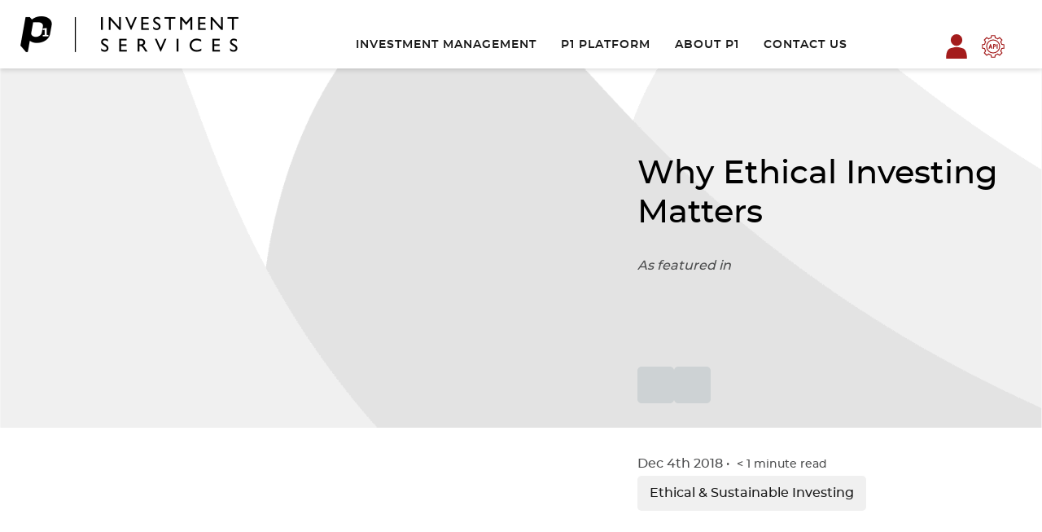

--- FILE ---
content_type: text/html; charset=UTF-8
request_url: https://p1-im.co.uk/research-articles/ethical-investing-matters/
body_size: 7406
content:

	<!doctype html>
<html lang="en-GB">
<head>
  <meta charset="UTF-8" />
    <meta http-equiv="Content-Type" content="text/html; charset=UTF-8" />
  <meta http-equiv="X-UA-Compatible" content="IE=edge">
  <meta name="viewport" content="width=device-width, initial-scale=1">
  <link rel="author" href="https://p1-im.co.uk/app/themes/p1invmgmt/humans.txt" />
  <link rel="pingback" href="https://p1-im.co.uk/wp/xmlrpc.php" />
  <link rel="profile" href="https://gmpg.org/xfn/11">

  <link rel="preload" as="font" crossorigin type="font/woff" href="/app/themes/p1invmgmt/dist/font/montserrat-medium-webfont.woff2">
  <link rel="preload" as="font" crossorigin type="font/woff" href="/app/themes/p1invmgmt/dist/font/montserrat-semibold-webfont.woff2">

  <link rel="apple-touch-icon" sizes="180x180" href="/app/themes/p1invmgmt/dist/favicon/apple-touch-icon.png">
  <link rel="icon" type="image/png" sizes="32x32" href="/app/themes/p1invmgmt/dist/favicon/favicon-32x32.png">
  <link rel="icon" type="image/png" sizes="16x16" href="/app/themes/p1invmgmt/dist/favicon/favicon-16x16.png">
  <link rel="manifest" href="/app/themes/p1invmgmt/dist/favicon/site.webmanifest">
  <link rel="mask-icon" href="/app/themes/p1invmgmt/dist/favicon/safari-pinned-tab.svg" color="#a41c1c">
  <link rel="shortcut icon" href="/app/themes/p1invmgmt/dist/favicon/favicon.ico">
  <meta name="msapplication-TileColor" content="#a41c1c">
  <meta name="msapplication-config" content="/app/themes/p1invmgmt/dist/favicon/browserconfig.xml">
  <meta name="theme-color" content="#ffffff">

  <meta name='robots' content='index, follow, max-image-preview:large, max-snippet:-1, max-video-preview:-1' />

<!-- Google Tag Manager for WordPress by gtm4wp.com -->
<script data-cfasync="false" data-pagespeed-no-defer>
	var gtm4wp_datalayer_name = "dataLayer";
	var dataLayer = dataLayer || [];
</script>
<!-- End Google Tag Manager for WordPress by gtm4wp.com -->
	<!-- This site is optimized with the Yoast SEO plugin v21.9.1 - https://yoast.com/wordpress/plugins/seo/ -->
	<title>Why Ethical Investing Matters | P1 Investment Services</title>
	<meta name="description" content="Read the research article on , Why Ethical Investing Matters. at P1 Investment Management. Learn more." />
	<link rel="canonical" href="https://p1-im.co.uk/research-articles/ethical-investing-matters/" />
	<meta property="og:locale" content="en_GB" />
	<meta property="og:type" content="article" />
	<meta property="og:title" content="Why Ethical Investing Matters | P1 Investment Services" />
	<meta property="og:description" content="Read the research article on , Why Ethical Investing Matters. at P1 Investment Management. Learn more." />
	<meta property="og:url" content="https://p1-im.co.uk/research-articles/ethical-investing-matters/" />
	<meta property="og:site_name" content="P1 Investment Services" />
	<meta property="article:modified_time" content="2021-05-07T15:34:06+00:00" />
	<meta name="twitter:card" content="summary_large_image" />
	<meta name="twitter:site" content="@p1investment" />
	<meta name="twitter:label1" content="Estimated reading time" />
	<meta name="twitter:data1" content="1 minute" />
	<script type="application/ld+json" class="yoast-schema-graph">{"@context":"https://schema.org","@graph":[{"@type":"Article","@id":"https://p1-im.co.uk/research-articles/ethical-investing-matters/#article","isPartOf":{"@id":"https://p1-im.co.uk/research-articles/ethical-investing-matters/"},"author":{"name":"Quintin Rayer","@id":"https://p1-im.co.uk/#/schema/person/58385b6be4c60383f6010613dca97cb1"},"headline":"Why Ethical Investing Matters","datePublished":"2018-12-04T12:28:20+00:00","dateModified":"2021-05-07T15:34:06+00:00","mainEntityOfPage":{"@id":"https://p1-im.co.uk/research-articles/ethical-investing-matters/"},"wordCount":167,"publisher":{"@id":"https://p1-im.co.uk/#organization"},"inLanguage":"en-GB"},{"@type":"WebPage","@id":"https://p1-im.co.uk/research-articles/ethical-investing-matters/","url":"https://p1-im.co.uk/research-articles/ethical-investing-matters/","name":"Why Ethical Investing Matters | P1 Investment Services","isPartOf":{"@id":"https://p1-im.co.uk/#website"},"datePublished":"2018-12-04T12:28:20+00:00","dateModified":"2021-05-07T15:34:06+00:00","description":"Read the research article on , Why Ethical Investing Matters. at P1 Investment Management. Learn more.","breadcrumb":{"@id":"https://p1-im.co.uk/research-articles/ethical-investing-matters/#breadcrumb"},"inLanguage":"en-GB","potentialAction":[{"@type":"ReadAction","target":["https://p1-im.co.uk/research-articles/ethical-investing-matters/"]}]},{"@type":"BreadcrumbList","@id":"https://p1-im.co.uk/research-articles/ethical-investing-matters/#breadcrumb","itemListElement":[{"@type":"ListItem","position":1,"name":"Home","item":"https://p1-im.co.uk/"},{"@type":"ListItem","position":2,"name":"Why Ethical Investing Matters"}]},{"@type":"WebSite","@id":"https://p1-im.co.uk/#website","url":"https://p1-im.co.uk/","name":"P1 Investment Services","description":"The Awarding-winning P1 Platform and Investment Services","publisher":{"@id":"https://p1-im.co.uk/#organization"},"potentialAction":[{"@type":"SearchAction","target":{"@type":"EntryPoint","urlTemplate":"https://p1-im.co.uk/?s={search_term_string}"},"query-input":"required name=search_term_string"}],"inLanguage":"en-GB"},{"@type":"Organization","@id":"https://p1-im.co.uk/#organization","name":"P1 Investment Management","url":"https://p1-im.co.uk/","logo":{"@type":"ImageObject","inLanguage":"en-GB","@id":"https://p1-im.co.uk/#/schema/logo/image/","url":"https://p1-im.co.uk/app/uploads/2020/12/P1_IM_logo-03.jpg","contentUrl":"https://p1-im.co.uk/app/uploads/2020/12/P1_IM_logo-03.jpg","width":780,"height":651,"caption":"P1 Investment Management"},"image":{"@id":"https://p1-im.co.uk/#/schema/logo/image/"},"sameAs":["https://twitter.com/p1investment","https://www.linkedin.com/company/p1-investment-management/"]},{"@type":"Person","@id":"https://p1-im.co.uk/#/schema/person/58385b6be4c60383f6010613dca97cb1","name":"Quintin Rayer","description":"Quintin Rayner has worked for actuarial and investment consultancy firms as well as a multi-national European bank for nearly ten years including wide experience in quantitative fund and risk analysis. He is a Fellow of the Institute of Physics, a Chartered Fellow of the Chartered Institute for Securities and Investments and a Chartered Wealth Manager. Quintin has completed the Sustainable Investment Professional Certification (SIPC) becoming this programme’s second graduate in the UK."}]}</script>
	<!-- / Yoast SEO plugin. -->


<link rel='dns-prefetch' href='//js-eu1.hs-scripts.com' />
<link rel="alternate" type="application/rss+xml" title="P1 Investment Services &raquo; Feed" href="https://p1-im.co.uk/feed/" />
<link rel='stylesheet' id='global-css' href='https://p1-im.co.uk/app/themes/p1invmgmt/dist/css/global.css?ver=1.0.8' type='text/css' media='all' />
<script type="text/javascript" src="https://p1-im.co.uk/wp/wp-includes/js/jquery/jquery.min.js?ver=3.7.1" id="jquery-core-js"></script>
<script type="text/javascript" src="https://p1-im.co.uk/wp/wp-includes/js/jquery/jquery-migrate.min.js?ver=3.4.1" id="jquery-migrate-js"></script>
<link rel="https://api.w.org/" href="https://p1-im.co.uk/wp-json/" /><link rel="alternate" type="application/json" href="https://p1-im.co.uk/wp-json/wp/v2/research/2766" /><link rel="EditURI" type="application/rsd+xml" title="RSD" href="https://p1-im.co.uk/wp/xmlrpc.php?rsd" />
<meta name="generator" content="WordPress 6.4.3" />
<link rel='shortlink' href='https://p1-im.co.uk/?p=2766' />
<link rel="alternate" type="application/json+oembed" href="https://p1-im.co.uk/wp-json/oembed/1.0/embed?url=https%3A%2F%2Fp1-im.co.uk%2Fresearch-articles%2Fethical-investing-matters%2F" />
<link rel="alternate" type="text/xml+oembed" href="https://p1-im.co.uk/wp-json/oembed/1.0/embed?url=https%3A%2F%2Fp1-im.co.uk%2Fresearch-articles%2Fethical-investing-matters%2F&#038;format=xml" />
			<!-- DO NOT COPY THIS SNIPPET! Start of Page Analytics Tracking for HubSpot WordPress plugin v10.2.23-->
			<script type="text/javascript" class="hsq-set-content-id" data-content-id="blog-post">
				var _hsq = _hsq || [];
				_hsq.push(["setContentType", "blog-post"]);
			</script>
			<!-- DO NOT COPY THIS SNIPPET! End of Page Analytics Tracking for HubSpot WordPress plugin -->
			
<!-- Google Tag Manager for WordPress by gtm4wp.com -->
<!-- GTM Container placement set to manual -->
<script data-cfasync="false" data-pagespeed-no-defer type="text/javascript">
	var dataLayer_content = {"pagePostType":"research","pagePostType2":"single-research","pagePostAuthor":"Quintin Rayer"};
	dataLayer.push( dataLayer_content );
</script>
<script data-cfasync="false">
(function(w,d,s,l,i){w[l]=w[l]||[];w[l].push({'gtm.start':
new Date().getTime(),event:'gtm.js'});var f=d.getElementsByTagName(s)[0],
j=d.createElement(s),dl=l!='dataLayer'?'&l='+l:'';j.async=true;j.src=
'//www.googletagmanager.com/gtm.js?id='+i+dl;f.parentNode.insertBefore(j,f);
})(window,document,'script','dataLayer','GTM-NRRNFTDG');
</script>
<!-- End Google Tag Manager for WordPress by gtm4wp.com --><style type="text/css">.broken_link, a.broken_link {
	text-decoration: line-through;
}</style><link rel="icon" href="https://p1-im.co.uk/app/uploads/2023/05/cropped-P1-Investment-Services-32x32.png" sizes="32x32" />
<link rel="icon" href="https://p1-im.co.uk/app/uploads/2023/05/cropped-P1-Investment-Services-192x192.png" sizes="192x192" />
<link rel="apple-touch-icon" href="https://p1-im.co.uk/app/uploads/2023/05/cropped-P1-Investment-Services-180x180.png" />
<meta name="msapplication-TileImage" content="https://p1-im.co.uk/app/uploads/2023/05/cropped-P1-Investment-Services-270x270.png" />

				</head>

	<body class="research-template-default single single-research postid-2766" data-template="/layout/base.twig">

		<a class="a-skip-link" href="#content">Skip to content</a>

					<header class="o-header">
  <div class="o-header__inner">
  
    <a class="o-header__logo" href="https://p1-im.co.uk" rel="home" aria-label="P1 Investment Services" title="P1 Investment Services">
      <img src="/app/themes/p1invmgmt/dist/img/logo.png" alt="P1 Investment Services" />
    </a>

    <nav class="m-nav m-nav--main" role="navigation">
      	<ul>
			<li class=" menu-item menu-item-type-post_type menu-item-object-page menu-item-305 menu-item-has-children">
			<a target="" href="https://p1-im.co.uk/investment-management/" data-name="Investment Management">Investment Management <button type="button" aria-label="Open subnav"></button></a>
				<ul>
			<li class=" menu-item menu-item-type-post_type menu-item-object-page menu-item-7086">
			<a target="" href="https://p1-im.co.uk/investment-management/model-portfolio-services/" data-name="Model Portfolios">Model Portfolios </a>
					</li>
			<li class=" menu-item menu-item-type-post_type menu-item-object-page menu-item-7176">
			<a target="" href="https://p1-im.co.uk/investment-management/mandated-model-portfolios/" data-name="Mandated Models">Mandated Models </a>
					</li>
			<li class=" menu-item menu-item-type-post_type menu-item-object-page menu-item-4073">
			<a target="" href="https://p1-im.co.uk/p1-ethical-world-fund/" data-name="P1 Ethical World Fund">P1 Ethical World Fund </a>
					</li>
			<li class=" menu-item menu-item-type-post_type menu-item-object-page menu-item-7898">
			<a target="" href="https://p1-im.co.uk/digital-assets/" data-name="Digital Assets">Digital Assets </a>
					</li>
			<li class=" menu-item menu-item-type-post_type menu-item-object-page menu-item-13474">
			<a target="" href="https://p1-im.co.uk/investment-management/dfm-info/" data-name="DFM Info">DFM Info </a>
					</li>
		</ul>
		</li>
			<li class=" menu-item menu-item-type-post_type menu-item-object-page menu-item-308 menu-item-has-children">
			<a target="" href="https://p1-im.co.uk/p1-platform/" data-name="P1 Platform">P1 Platform <button type="button" aria-label="Open subnav"></button></a>
				<ul>
			<li class=" menu-item menu-item-type-post_type menu-item-object-page menu-item-2582">
			<a target="" href="https://p1-im.co.uk/p1-platform/price/" data-name="Price">Price </a>
					</li>
			<li class=" menu-item menu-item-type-post_type menu-item-object-page menu-item-10570">
			<a target="" href="https://p1-im.co.uk/the-p1-app/" data-name="P1 App">P1 App </a>
					</li>
			<li class=" menu-item menu-item-type-post_type menu-item-object-page menu-item-11578">
			<a target="" href="https://p1-im.co.uk/p1-platform/introducing-invest-pilot/" data-name="Invest Pilot">Invest Pilot </a>
					</li>
			<li class=" menu-item menu-item-type-post_type menu-item-object-page menu-item-11946">
			<a target="" href="https://p1-im.co.uk/p1-platform/lombard-loans/" data-name="Lombard loans">Lombard loans </a>
					</li>
			<li class=" menu-item menu-item-type-custom menu-item-object-custom menu-item-9549">
			<a target="" href="https://api.investmentplatform.uk/" data-name="P1 API">P1 API </a>
					</li>
			<li class=" menu-item menu-item-type-post_type menu-item-object-page menu-item-7571">
			<a target="" href="https://p1-im.co.uk/p1-platform-important-information/" data-name="Platform Literature">Platform Literature </a>
					</li>
		</ul>
		</li>
			<li class=" menu-item menu-item-type-post_type menu-item-object-page menu-item-302 menu-item-has-children">
			<a target="" href="https://p1-im.co.uk/about-p1/" data-name="About P1">About P1 <button type="button" aria-label="Open subnav"></button></a>
				<ul>
			<li class=" menu-item menu-item-type-post_type menu-item-object-page menu-item-7085">
			<a target="" href="https://p1-im.co.uk/about-p1/awards/" data-name="Awards">Awards </a>
					</li>
			<li class=" menu-item menu-item-type-post_type menu-item-object-page current_page_parent menu-item-311">
			<a target="" href="https://p1-im.co.uk/news/" data-name="News">News </a>
					</li>
			<li class=" menu-item menu-item-type-post_type menu-item-object-page menu-item-317">
			<a target="" href="https://p1-im.co.uk/research/" data-name="Research">Research </a>
					</li>
			<li class=" menu-item menu-item-type-post_type menu-item-object-page menu-item-11927">
			<a target="" href="https://p1-im.co.uk/about-p1/p1-webinar-hub/" data-name="P1 Webinar Hub">P1 Webinar Hub </a>
					</li>
			<li class=" menu-item menu-item-type-post_type menu-item-object-page menu-item-10602">
			<a target="" href="https://p1-im.co.uk/about-p1/p1-team/" data-name="Our People">Our People </a>
					</li>
			<li class=" menu-item menu-item-type-post_type menu-item-object-page menu-item-1252">
			<a target="" href="https://p1-im.co.uk/about-p1/our-values/" data-name="Our values">Our values </a>
					</li>
			<li class=" menu-item menu-item-type-post_type menu-item-object-page menu-item-1251">
			<a target="" href="https://p1-im.co.uk/about-p1/careers/" data-name="Careers">Careers </a>
					</li>
		</ul>
		</li>
			<li class=" menu-item menu-item-type-post_type menu-item-object-page menu-item-314">
			<a target="" href="https://p1-im.co.uk/contact/" data-name="Contact Us">Contact Us </a>
					</li>
		</ul>
    </nav>

    <style>
      .header-buttons { display: flex; flex-direction: row; flex-wrap: nowrap; align-items: center; justify-content: end; }
      .header-buttons .header-button { width: 30px; height: 30px; margin: 0 5px; text-indent: -10000px; background-size: contain; background-position: 50% 50%; background-repeat: no-repeat; }
      .header-buttons .header-button--login { background-image: url('/app/themes/p1invmgmt/assets/icon/login.svg'); }
      .header-buttons .header-button--login:hover { background-image: url('/app/themes/p1invmgmt/assets/icon/login_alt.svg'); }
      .header-buttons .header-button--api { background-image: url('/app/themes/p1invmgmt/assets/icon/api.svg'); }
      .header-buttons .header-button--api:hover { background-image: url('/app/themes/p1invmgmt/assets/icon/api_alt.svg'); }

      @media screen and (min-width: 480px) {
        .header-buttons { width: 100px; }
        .header-buttons .header-button--api { margin: 0 10px; }
      }

      @media screen and (min-width: 1260px) {
        .header-buttons { margin-bottom: 12px; }
      }
    </style>

    <div class="header-buttons">
      <a class="header-button header-button--login" href="https://p1-im.co.uk/p1-platform-login/" class="a-login" aria-label="P1 Platform Login" title="P1 Platform Login" target="_blank">
        P1 Platform Login
      </a>

      <a class="header-button header-button--api" href="https://api.investmentplatform.uk/" class="a-login" aria-label="P1 Platform API" title="P1 Platform API" target="_blank">
        P1 Platform API
      </a>
    </div>
    
    <button type="button" class="a-nav-toggle" title="Toggle Nav" aria-label="Toggle menu">
      <span class="a-nav-toggle__line a-nav-toggle__line-1"></span>
      <span class="a-nav-toggle__line a-nav-toggle__line-2"></span>
      <span class="a-nav-toggle__line a-nav-toggle__line-3"></span>
    </button>

  </div>
</header>
		
		<main id="content" role="main">
			
			
			
  <article class="t-article">

    <div class="t-article__banner">

      <div class="grid justify-center">
        <div class="col-sm-11 col-bleed-y">
          <div class="t-article__header">

            <figure class="t-article__header-image">
              <img data-src="" class="lazy" alt="">
            </figure>

            <div class="t-article__header-intro">
              <h1>Why Ethical Investing Matters</h1>

              
                              <p class="a-featured-in"><em>As featured in</em></p>
                          </div>

            <div class="t-article__header-share">

              
              <div class="m-social-links m-social-links--share">
      <a href="#" class="m-social-link m-social-link--" aria-label="Tweet this article" onclick="window.open('https://twitter.com/intent/tweet?text=' + encodeURIComponent(document.title) + ':%20' + encodeURIComponent(document.URL), '', '_blank, width=600, height=480, top='+(screen.height/4 - 120)+', left='+(screen.width/2 - 300)+', resizable=yes, scrollbars=yes'); return false;" target="_blank">Tweet this article</a>
      <a href="#" class="m-social-link m-social-link--" aria-label="Share on LinkedIn" onclick="window.open('http://www.linkedin.com/shareArticle?mini=true&url=' + encodeURIComponent(document.URL) + '&title=' + encodeURIComponent(document.title), '', '_blank, width=600, height=800, top='+(screen.height/4 - 200)+', left='+(screen.width/2 - 300)+', resizable=yes, scrollbars=yes'); return false;" target="_blank">Share on LinkedIn</a>
  </div>            </div>

            <div class="t-article__header-details">
              <time datetime="2018-12-04 12:28:20">
                Dec 4th 2018
              </time>

              <small>
  <span class="span-reading-time rt-reading-time"><span class="rt-label rt-prefix"></span> <span class="rt-time"> &lt; 1</span> <span class="rt-label rt-postfix">minute read</span></span>
</small>
              <div class="m-tags">
                                  <a href="https://p1-im.co.uk/research-categories/ethical-sustainable-investing/" title="See all posts tagged with Ethical &amp; Sustainable Investing" class="a-btn--sm">Ethical &amp; Sustainable Investing</a>
                              </div>
            </div>
            
          </div>
        </div>
      </div>

    </div>

    <div class="grid justify-center">
      <div class="col-sm-10 col-lg-9">

        <section class="t-article__content">
          <p>Quintin Rayer reflects on the importance of engaging our values and using consumer power for the greater good, even if it is a lonely field to burrow at times.</p>
<p>Ethical investment may seem &#8216;nice-to-have&#8217; but non-essential, although actually, it is crucial. It permits people and organisations with savings to contribute to the betterment of society or to help with environmental issues including global warming.</p>
<p>Unsustainable human activities have generated threats including climate change (associated with rising sea levels, extreme weather, and flooding, for example) with damage, loss of life, and disruption to food and freshwater supplies. A growing world population will demand improved living standards as less developed countries modernise. Many believe that behaving unsustainably will cease to be an option.</p>
<h2>Download the Why Ethical Investing Matters</h2>
<p>Q G Rayer (2018), Why ethical investing matters, Justice &amp; Peace Scotland, a Commission of the Scottish RC Bishops&#8217; Conference, blog, available at https://www.justiceandpeacescotland.org.uk/Blog/itemid/2651/amid/676/why-ethical-investing-matters, 1 page, 29 November 2018.</p>
<hr />
<p>&nbsp;</p>
<p><a href="https://p1-im.co.uk/wp-content/uploads/2018/12/2018-11-30-JP-Scot-why-ethical-matters-AS-PUBLISHED.pdf">Download Article</a></p>

        </section>

      </div>
    </div>

    <div class="grid justify-center">
      <div class="col-sm-10 col-lg-9">

        <section class="t-article__details">
          <div class="t-article__author">
            <a href="https://p1-im.co.uk/author/quintin_rayer/"><img data-src="https://secure.gravatar.com/avatar/32114bdc063b9a0244b15a2f0dc9fafd?s=96&d=mm&r=g" class="lazy" alt="Quintin Rayer" /></a>

            <div class="t-article__author-copy">
              <h3><a href="https://p1-im.co.uk/author/quintin_rayer/">Quintin Rayer</a></h3>
              <p>Quintin Rayner has worked for actuarial and investment consultancy firms as well as a multi-national European bank for nearly ten years including wide experience in quantitative fund and risk analysis. He is a Fellow of the Institute of Physics, a Chartered Fellow of the Chartered Institute for Securities and Investments and a Chartered Wealth Manager. Quintin has completed the Sustainable Investment Professional Certification (SIPC) becoming this programme’s second graduate in the UK.</p>
            </div>
          </div>
        
          <aside class="t-article__featured">
            <h4 class="h3">Featured in</h4>

                          <img data-src="https://p1-im.co.uk/app/themes/p1invmgmt/dist/img/logo.png" class="lazy" alt="" />  
                      </aside>
        </section>

      </div>
    </div>


  </article>

		</main>

					<footer class="o-footer">
    <section class="a-bleed m-standout m-standout--light  ">
  <picture>
          <source media="(max-width: 768px)" data-srcset="https://p1-im.co.uk/app/uploads/2020/09/graphic-red-8-1-768x0-c-default.png" type="image/jpeg">
      <source media="(max-width: 1000px)" data-srcset="https://p1-im.co.uk/app/uploads/2020/09/graphic-red-8-1-1000x0-c-default.png" type="image/jpeg">
        <img 
              data-src="https://p1-im.co.uk/app/uploads/2020/09/graphic-red-8-1-1650x0-c-default.png"
        class="lazy"
            alt=""
    />
  </picture>

  <div class="a-module m-standout__content">

    <h2>Get in touch</h2>

          <div class="col-sm-8 col-md-6 col-bleed"><p>Speak with us and learn how we can <b>enable you to grow your business.</b></p>
</div>
    
    <a href="https://p1-im.co.uk/contact/" data-page-id="" class="a-btn--alt" target="_blank">Contact Us</a>

      </div>
</section>
        <div class="o-footer__top o-footer__row">
      <div class="grid justify-space-between">

          <div class="m-newsletter col-sm-8">
                          <h3>Receive our latest insights and news</h3>
            
            
            <script charset="utf-8" type="text/javascript" src="//js-eu1.hsforms.net/forms/embed/v2.js"></script>
<script>
  hbspt.forms.create({
    region: "eu1",
    portalId: "142901061",
    formId: "c2f7bd80-de34-45df-9e13-18d90bf5bf4f"
  });
</script>
          </div>

        <div class="a-contact-info col-sm-4 col-lg-3">
          <p><strong>P1 Investment Services Ltd</strong></p>
<p>Clyst House,</p>
<p>Clyst St Mary,</p>
<p>Exeter, EX5 1GB</p>
<p><a href="tel:+441392304505">01392 304505</a></p>

        </div>

      </div>
    </div>
  
    <div class="o-footer__nav o-footer__row">
    <div class="grid">
      <div class="col-sm-12">
        
        <nav class="m-nav m-nav--footer" aria-label="Footer menu">
          	<ul>
			<li class=" menu-item menu-item-type-post_type menu-item-object-page menu-item-privacy-policy menu-item-2336">
			<a target="" href="https://p1-im.co.uk/regulatory-information/" data-name="Legal">Legal </a>
					</li>
			<li class=" menu-item menu-item-type-post_type menu-item-object-page menu-item-2338">
			<a target="" href="https://p1-im.co.uk/privacy-policy/" data-name="Privacy Policy">Privacy Policy </a>
					</li>
			<li class=" menu-item menu-item-type-post_type menu-item-object-page menu-item-2339">
			<a target="" href="https://p1-im.co.uk/terms-and-conditions/" data-name="Terms & Conditions">Terms & Conditions </a>
					</li>
			<li class=" menu-item menu-item-type-post_type menu-item-object-page menu-item-10784">
			<a target="" href="https://p1-im.co.uk/investment-management/dfm-info/" data-name="DFM Info">DFM Info </a>
					</li>
		</ul>
        </nav>

      </div>
    </div>
  </div>

    <div class="o-footer__bottom o-footer__row">
    <div class="grid">
      <div class="col-sm-12 o-footer__inner">

        <div class="a-smallprint col-sm-10 col-md-8 col-bleed">
                    

          <p>P1 Investment Management and P1 Platform are trading names of P1 Investment Services Limited</p>
<p>P1 Investment Services Limited is authorised and regulated by the Financial Conduct Authority under registration number 752005. You can verify these details on the <a href="https://register.fca.org.uk/s/">Financial Services Register</a>.</p>

        </div>

        
        <div class="col-sm-10 col-md-4 col-bleed m-accreditations m-accreditations--footer">
            <div class="m-accreditations__list">
            <ul>
                                    <li>
                        <img src="https://p1-im.co.uk/app/uploads/2025/02/Consumer-Duty-Alliance.png" alt="Consumer Duty alliance">
                    </li>
                                    <li>
                        <img src="https://p1-im.co.uk/app/uploads/2025/02/Cyber-Essentials.png" alt="Cyber essentials Certificate">
                    </li>
                            </ul>
        </div>
    </div>
      </div>
    </div>
  </div>
</footer>

<div class="m-popup">
    <div class="m-popup-content"></div>
</div>

			<script type="text/javascript" src="https://p1-im.co.uk/app/plugins/embed-power-bi/assets/js/powerbi.min.js?ver=1726847807" id="power-bi-main-js"></script>
<script type="text/javascript" src="https://p1-im.co.uk/app/plugins/embed-power-bi/assets/js/url-search-params-polyfill.js?ver=1726847807" id="url-search-params-polyfill-js"></script>
<script type="text/javascript" id="leadin-script-loader-js-js-extra">
/* <![CDATA[ */
var leadin_wordpress = {"userRole":"visitor","pageType":"post","leadinPluginVersion":"10.2.23"};
/* ]]> */
</script>
<script type="text/javascript" src="https://js-eu1.hs-scripts.com/142901061.js?integration=WordPress&amp;ver=10.2.23" id="leadin-script-loader-js-js"></script>
<script type="text/javascript" src="https://p1-im.co.uk/app/plugins/duracelltomi-google-tag-manager/dist/js/gtm4wp-form-move-tracker.js?ver=1.20" id="gtm4wp-form-move-tracker-js"></script>
<script type="text/javascript" src="https://p1-im.co.uk/app/themes/p1invmgmt/dist/js/defaults.js?ver=6.4.3" id="defaults-js"></script>
<script type="text/javascript" src="https://p1-im.co.uk/app/themes/p1invmgmt/dist/js/global.js?ver=6.4.3" id="global-js"></script>

			<script defer src="https://static.cloudflareinsights.com/beacon.min.js/vcd15cbe7772f49c399c6a5babf22c1241717689176015" integrity="sha512-ZpsOmlRQV6y907TI0dKBHq9Md29nnaEIPlkf84rnaERnq6zvWvPUqr2ft8M1aS28oN72PdrCzSjY4U6VaAw1EQ==" data-cf-beacon='{"version":"2024.11.0","token":"63fce995aafc46c99f2e76737c4ed4fb","r":1,"server_timing":{"name":{"cfCacheStatus":true,"cfEdge":true,"cfExtPri":true,"cfL4":true,"cfOrigin":true,"cfSpeedBrain":true},"location_startswith":null}}' crossorigin="anonymous"></script>
</body>
</html>

<!-- Dynamic page generated in 0.463 seconds. -->
<!-- Cached page generated by WP-Super-Cache on 2026-01-26 21:55:43 -->

<!-- super cache -->

--- FILE ---
content_type: text/css
request_url: https://p1-im.co.uk/app/themes/p1invmgmt/dist/css/global.css?ver=1.0.8
body_size: 12311
content:
@charset "UTF-8";/*!
 * baguetteBox.js
 * @author  feimosi
 * @version %%INJECT_VERSION%%
 * @url https://github.com/feimosi/baguetteBox.js
 */#baguetteBox-overlay{display:none;opacity:0;position:fixed;overflow:hidden;top:0;left:0;width:100%;height:100%;z-index:1000000;background-color:#222;background-color:rgba(0,0,0,.8);transition:opacity .5s ease}#baguetteBox-overlay.visible{opacity:1}#baguetteBox-overlay .full-image{display:inline-block;position:relative;width:100%;height:100%;text-align:center}#baguetteBox-overlay .full-image figure{display:inline;margin:0;height:100%}#baguetteBox-overlay .full-image img{display:inline-block;width:auto;height:auto;max-height:100%;max-width:100%;vertical-align:middle;box-shadow:0 0 8px rgba(0,0,0,.6)}#baguetteBox-overlay .full-image figcaption{display:block;position:absolute;bottom:0;width:100%;text-align:center;line-height:1.8;white-space:normal;color:#ccc;background-color:#000;background-color:rgba(0,0,0,.6);font-family:sans-serif}#baguetteBox-overlay .full-image:before{content:"";display:inline-block;height:50%;width:1px;margin-right:-1px}#baguetteBox-slider{position:absolute;left:0;top:0;height:100%;width:100%;white-space:nowrap;transition:left .4s ease,transform .4s ease}#baguetteBox-slider.bounce-from-right{-webkit-animation:bounceFromRight .4s ease-out;animation:bounceFromRight .4s ease-out}#baguetteBox-slider.bounce-from-left{-webkit-animation:bounceFromLeft .4s ease-out;animation:bounceFromLeft .4s ease-out}@-webkit-keyframes bounceFromRight{0%{margin-left:0}50%{margin-left:-30px}to{margin-left:0}}@keyframes bounceFromRight{0%{margin-left:0}50%{margin-left:-30px}to{margin-left:0}}@-webkit-keyframes bounceFromLeft{0%{margin-left:0}50%{margin-left:30px}to{margin-left:0}}@keyframes bounceFromLeft{0%{margin-left:0}50%{margin-left:30px}to{margin-left:0}}.baguetteBox-button#next-button,.baguetteBox-button#previous-button{top:50%;top:calc(50% - 30px);width:44px;height:60px}.baguetteBox-button{position:absolute;cursor:pointer;outline:none;padding:0;margin:0;border:0;border-radius:15%;background-color:#323232;background-color:rgba(50,50,50,.5);color:#ddd;font:1.6em sans-serif;transition:background-color .4s ease}.baguetteBox-button:focus,.baguetteBox-button:hover{background-color:rgba(50,50,50,.9)}.baguetteBox-button#next-button{right:2%}.baguetteBox-button#previous-button{left:2%}.baguetteBox-button#close-button{top:20px;right:2%;right:calc(2% + 6px);width:30px;height:30px}.baguetteBox-button svg{position:absolute;left:0;top:0}.baguetteBox-spinner{width:40px;height:40px;display:inline-block;position:absolute;top:50%;left:50%;margin-top:-20px;margin-left:-20px}.baguetteBox-double-bounce1,.baguetteBox-double-bounce2{width:100%;height:100%;border-radius:50%;background-color:#fff;opacity:.6;position:absolute;top:0;left:0;-webkit-animation:bounce 2s ease-in-out infinite;animation:bounce 2s ease-in-out infinite}.baguetteBox-double-bounce2{-webkit-animation-delay:-1s;animation-delay:-1s}@-webkit-keyframes bounce{0%,to{transform:scale(0)}50%{transform:scale(1)}}@keyframes bounce{0%,to{transform:scale(0)}50%{transform:scale(1)}}
/*! normalize.scss v0.1.0 | MIT License | based on git.io/normalize */html{font-family:sans-serif;-ms-text-size-adjust:100%;-webkit-text-size-adjust:100%}body{margin:0}article,aside,details,figcaption,figure,footer,header,hgroup,main,menu,nav,section,summary{display:block}audio,canvas,progress,video{display:inline-block;vertical-align:baseline}audio:not([controls]){display:none;height:0}[hidden],template{display:none}a{background-color:transparent}a:active,a:hover{outline:0}abbr[title]{border-bottom:1px dotted}b,strong{font-weight:700}dfn{font-style:italic}h1{font-size:2em;margin:.67em 0}mark{background:#ff0;color:#000}small{font-size:80%}sub,sup{font-size:75%;line-height:0;position:relative;vertical-align:baseline}sup{top:-.5em}sub{bottom:-.25em}img{border:0}svg:not(:root){overflow:hidden}figure{margin:1em 40px}hr{box-sizing:content-box;height:0}pre{overflow:auto}code,kbd,pre,samp{font-family:monospace,monospace;font-size:1em}button,input,optgroup,select,textarea{color:inherit;font:inherit;margin:0}button{overflow:visible}button,select{text-transform:none}button,html input[type=button],input[type=reset],input[type=submit]{-webkit-appearance:button;cursor:pointer}button[disabled],html input[disabled]{cursor:default}button::-moz-focus-inner,input::-moz-focus-inner{border:0;padding:0}input{line-height:normal}input[type=checkbox],input[type=radio]{box-sizing:border-box;padding:0}input[type=number]::-webkit-inner-spin-button,input[type=number]::-webkit-outer-spin-button{height:auto}input[type=search]{-webkit-appearance:textfield;box-sizing:content-box}input[type=search]::-webkit-search-cancel-button,input[type=search]::-webkit-search-decoration{-webkit-appearance:none}fieldset{border:1px solid silver;margin:0 2px;padding:.35em .625em .75em}legend{border:0;padding:0}textarea{overflow:auto}optgroup{font-weight:700}table{border-collapse:collapse;border-spacing:0}td,th{padding:0}:root{--reflex-columns:12;--reflex-grid-spacing:15px;--reflex-xs:576px;--reflex-sm:768px;--reflex-md:992px;--reflex-lg:1200px;--reflex-xlg:1600px;--reflex-xxs-max:575px;--reflex-xs-max:767px;--reflex-sm-max:991px;--reflex-md-max:1199px;--reflex-lg-max:1599px}.container,.container-full{box-sizing:border-box;width:100%;margin-right:auto;margin-left:auto;padding-right:30px;padding-left:30px}.container-full .grid,.container .grid{margin-right:-15px;margin-left:-15px}@media (min-width:576px){.container{max-width:576px}}@media (min-width:768px){.container{max-width:768px}}@media (min-width:992px){.container{max-width:992px}}@media (min-width:1200px){.container{max-width:1200px}}@media (min-width:1600px){.container{max-width:1600px}}.grid{box-sizing:border-box;display:block;display:flex;flex-wrap:wrap;padding:0;margin:0 auto;position:relative;letter-spacing:-.31em;*letter-spacing:normal;word-spacing:-.43em;list-style-type:none}.grid:after,.grid:before,[class*=col-]{box-sizing:border-box;letter-spacing:normal;word-spacing:normal;white-space:normal}[class*=col-]{position:relative;width:100%;vertical-align:top;padding:15px;display:inline-block;*display:inline;zoom:1}[class*=col-]:after,[class*=col-]:before{box-sizing:border-box;letter-spacing:normal;word-spacing:normal;white-space:normal}[class*=col-] .grid{flex:1 1 auto;margin:-15px}.col-12{width:100%;*width:99.9%}.col-11{width:91.6666666667%;*width:91.5666666667%}.col-10{width:83.3333333333%;*width:83.2333333333%}.col-9{width:75%;*width:74.9%}.col-8{width:66.6666666667%;*width:66.5666666667%}.col-7{width:58.3333333333%;*width:58.2333333333%}.col-6{width:50%;*width:49.9%}.col-5{width:41.6666666667%;*width:41.5666666667%}.col-4{width:33.3333333333%;*width:33.2333333333%}.col-3{width:25%;*width:24.9%}.col-2{width:16.6666666667%;*width:16.5666666667%}.col-1{width:8.3333333333%;*width:8.2333333333%}@media (min-width:576px){.col-xs-12{width:100%;*width:99.9%}.col-xs-11{width:91.6666666667%;*width:91.5666666667%}.col-xs-10{width:83.3333333333%;*width:83.2333333333%}.col-xs-9{width:75%;*width:74.9%}.col-xs-8{width:66.6666666667%;*width:66.5666666667%}.col-xs-7{width:58.3333333333%;*width:58.2333333333%}.col-xs-6{width:50%;*width:49.9%}.col-xs-5{width:41.6666666667%;*width:41.5666666667%}.col-xs-4{width:33.3333333333%;*width:33.2333333333%}.col-xs-3{width:25%;*width:24.9%}.col-xs-2{width:16.6666666667%;*width:16.5666666667%}.col-xs-1{width:8.3333333333%;*width:8.2333333333%}}@media (min-width:768px){.col-sm-12{width:100%;*width:99.9%}.col-sm-11{width:91.6666666667%;*width:91.5666666667%}.col-sm-10{width:83.3333333333%;*width:83.2333333333%}.col-sm-9{width:75%;*width:74.9%}.col-sm-8{width:66.6666666667%;*width:66.5666666667%}.col-sm-7{width:58.3333333333%;*width:58.2333333333%}.col-sm-6{width:50%;*width:49.9%}.col-sm-5{width:41.6666666667%;*width:41.5666666667%}.col-sm-4{width:33.3333333333%;*width:33.2333333333%}.col-sm-3{width:25%;*width:24.9%}.col-sm-2{width:16.6666666667%;*width:16.5666666667%}.col-sm-1{width:8.3333333333%;*width:8.2333333333%}}@media (min-width:992px){.col-md-12{width:100%;*width:99.9%}.col-md-11{width:91.6666666667%;*width:91.5666666667%}.col-md-10{width:83.3333333333%;*width:83.2333333333%}.col-md-9{width:75%;*width:74.9%}.col-md-8{width:66.6666666667%;*width:66.5666666667%}.col-md-7{width:58.3333333333%;*width:58.2333333333%}.col-md-6{width:50%;*width:49.9%}.col-md-5{width:41.6666666667%;*width:41.5666666667%}.col-md-4{width:33.3333333333%;*width:33.2333333333%}.col-md-3{width:25%;*width:24.9%}.col-md-2{width:16.6666666667%;*width:16.5666666667%}.col-md-1{width:8.3333333333%;*width:8.2333333333%}}@media (min-width:1200px){.col-lg-12{width:100%;*width:99.9%}.col-lg-11{width:91.6666666667%;*width:91.5666666667%}.col-lg-10{width:83.3333333333%;*width:83.2333333333%}.col-lg-9{width:75%;*width:74.9%}.col-lg-8{width:66.6666666667%;*width:66.5666666667%}.col-lg-7{width:58.3333333333%;*width:58.2333333333%}.col-lg-6{width:50%;*width:49.9%}.col-lg-5{width:41.6666666667%;*width:41.5666666667%}.col-lg-4{width:33.3333333333%;*width:33.2333333333%}.col-lg-3{width:25%;*width:24.9%}.col-lg-2{width:16.6666666667%;*width:16.5666666667%}.col-lg-1{width:8.3333333333%;*width:8.2333333333%}}@media (min-width:1600px){.col-xlg-12{width:100%;*width:99.9%}.col-xlg-11{width:91.6666666667%;*width:91.5666666667%}.col-xlg-10{width:83.3333333333%;*width:83.2333333333%}.col-xlg-9{width:75%;*width:74.9%}.col-xlg-8{width:66.6666666667%;*width:66.5666666667%}.col-xlg-7{width:58.3333333333%;*width:58.2333333333%}.col-xlg-6{width:50%;*width:49.9%}.col-xlg-5{width:41.6666666667%;*width:41.5666666667%}.col-xlg-4{width:33.3333333333%;*width:33.2333333333%}.col-xlg-3{width:25%;*width:24.9%}.col-xlg-2{width:16.6666666667%;*width:16.5666666667%}.col-xlg-1{width:8.3333333333%;*width:8.2333333333%}}.col-auto{flex:1 0 0px;width:auto}@media (min-width:576px){.col-xs-auto{flex:1 0 0px;width:auto}}@media (min-width:768px){.col-sm-auto{flex:1 0 0px;width:auto}}@media (min-width:992px){.col-md-auto{flex:1 0 0px;width:auto}}@media (min-width:1200px){.col-lg-auto{flex:1 0 0px;width:auto}}@media (min-width:1600px){.col-xlg-auto{flex:1 0 0px;width:auto}}.order-12{order:12}.order-11{order:11}.order-10{order:10}.order-9{order:9}.order-8{order:8}.order-7{order:7}.order-6{order:6}.order-5{order:5}.order-4{order:4}.order-3{order:3}.order-2{order:2}.order-1{order:1}.order-0{order:0}@media (min-width:576px){.order-xs-12{order:12}.order-xs-11{order:11}.order-xs-10{order:10}.order-xs-9{order:9}.order-xs-8{order:8}.order-xs-7{order:7}.order-xs-6{order:6}.order-xs-5{order:5}.order-xs-4{order:4}.order-xs-3{order:3}.order-xs-2{order:2}.order-xs-1{order:1}.order-xs-0{order:0}}@media (min-width:768px){.order-sm-12{order:12}.order-sm-11{order:11}.order-sm-10{order:10}.order-sm-9{order:9}.order-sm-8{order:8}.order-sm-7{order:7}.order-sm-6{order:6}.order-sm-5{order:5}.order-sm-4{order:4}.order-sm-3{order:3}.order-sm-2{order:2}.order-sm-1{order:1}.order-sm-0{order:0}}@media (min-width:992px){.order-md-12{order:12}.order-md-11{order:11}.order-md-10{order:10}.order-md-9{order:9}.order-md-8{order:8}.order-md-7{order:7}.order-md-6{order:6}.order-md-5{order:5}.order-md-4{order:4}.order-md-3{order:3}.order-md-2{order:2}.order-md-1{order:1}.order-md-0{order:0}}@media (min-width:1200px){.order-lg-12{order:12}.order-lg-11{order:11}.order-lg-10{order:10}.order-lg-9{order:9}.order-lg-8{order:8}.order-lg-7{order:7}.order-lg-6{order:6}.order-lg-5{order:5}.order-lg-4{order:4}.order-lg-3{order:3}.order-lg-2{order:2}.order-lg-1{order:1}.order-lg-0{order:0}}@media (min-width:1600px){.order-xlg-12{order:12}.order-xlg-11{order:11}.order-xlg-10{order:10}.order-xlg-9{order:9}.order-xlg-8{order:8}.order-xlg-7{order:7}.order-xlg-6{order:6}.order-xlg-5{order:5}.order-xlg-4{order:4}.order-xlg-3{order:3}.order-xlg-2{order:2}.order-xlg-1{order:1}.order-xlg-0{order:0}}.offset-11{margin-left:91.6666666667%;*margin-left:91.5666666667%}.offset-10{margin-left:83.3333333333%;*margin-left:83.2333333333%}.offset-9{margin-left:75%;*margin-left:74.9%}.offset-8{margin-left:66.6666666667%;*margin-left:66.5666666667%}.offset-7{margin-left:58.3333333333%;*margin-left:58.2333333333%}.offset-6{margin-left:50%;*margin-left:49.9%}.offset-5{margin-left:41.6666666667%;*margin-left:41.5666666667%}.offset-4{margin-left:33.3333333333%;*margin-left:33.2333333333%}.offset-3{margin-left:25%;*margin-left:24.9%}.offset-2{margin-left:16.6666666667%;*margin-left:16.5666666667%}.offset-1{margin-left:8.3333333333%;*margin-left:8.2333333333%}@media (min-width:576px){.offset-xs-11{margin-left:91.6666666667%;*margin-left:91.5666666667%}.offset-xs-10{margin-left:83.3333333333%;*margin-left:83.2333333333%}.offset-xs-9{margin-left:75%;*margin-left:74.9%}.offset-xs-8{margin-left:66.6666666667%;*margin-left:66.5666666667%}.offset-xs-7{margin-left:58.3333333333%;*margin-left:58.2333333333%}.offset-xs-6{margin-left:50%;*margin-left:49.9%}.offset-xs-5{margin-left:41.6666666667%;*margin-left:41.5666666667%}.offset-xs-4{margin-left:33.3333333333%;*margin-left:33.2333333333%}.offset-xs-3{margin-left:25%;*margin-left:24.9%}.offset-xs-2{margin-left:16.6666666667%;*margin-left:16.5666666667%}.offset-xs-1{margin-left:8.3333333333%;*margin-left:8.2333333333%}.offset-xs-0{margin-left:0;*margin-left:-.1%}}@media (min-width:768px){.offset-sm-11{margin-left:91.6666666667%;*margin-left:91.5666666667%}.offset-sm-10{margin-left:83.3333333333%;*margin-left:83.2333333333%}.offset-sm-9{margin-left:75%;*margin-left:74.9%}.offset-sm-8{margin-left:66.6666666667%;*margin-left:66.5666666667%}.offset-sm-7{margin-left:58.3333333333%;*margin-left:58.2333333333%}.offset-sm-6{margin-left:50%;*margin-left:49.9%}.offset-sm-5{margin-left:41.6666666667%;*margin-left:41.5666666667%}.offset-sm-4{margin-left:33.3333333333%;*margin-left:33.2333333333%}.offset-sm-3{margin-left:25%;*margin-left:24.9%}.offset-sm-2{margin-left:16.6666666667%;*margin-left:16.5666666667%}.offset-sm-1{margin-left:8.3333333333%;*margin-left:8.2333333333%}.offset-sm-0{margin-left:0;*margin-left:-.1%}}@media (min-width:992px){.offset-md-11{margin-left:91.6666666667%;*margin-left:91.5666666667%}.offset-md-10{margin-left:83.3333333333%;*margin-left:83.2333333333%}.offset-md-9{margin-left:75%;*margin-left:74.9%}.offset-md-8{margin-left:66.6666666667%;*margin-left:66.5666666667%}.offset-md-7{margin-left:58.3333333333%;*margin-left:58.2333333333%}.offset-md-6{margin-left:50%;*margin-left:49.9%}.offset-md-5{margin-left:41.6666666667%;*margin-left:41.5666666667%}.offset-md-4{margin-left:33.3333333333%;*margin-left:33.2333333333%}.offset-md-3{margin-left:25%;*margin-left:24.9%}.offset-md-2{margin-left:16.6666666667%;*margin-left:16.5666666667%}.offset-md-1{margin-left:8.3333333333%;*margin-left:8.2333333333%}.offset-md-0{margin-left:0;*margin-left:-.1%}}@media (min-width:1200px){.offset-lg-11{margin-left:91.6666666667%;*margin-left:91.5666666667%}.offset-lg-10{margin-left:83.3333333333%;*margin-left:83.2333333333%}.offset-lg-9{margin-left:75%;*margin-left:74.9%}.offset-lg-8{margin-left:66.6666666667%;*margin-left:66.5666666667%}.offset-lg-7{margin-left:58.3333333333%;*margin-left:58.2333333333%}.offset-lg-6{margin-left:50%;*margin-left:49.9%}.offset-lg-5{margin-left:41.6666666667%;*margin-left:41.5666666667%}.offset-lg-4{margin-left:33.3333333333%;*margin-left:33.2333333333%}.offset-lg-3{margin-left:25%;*margin-left:24.9%}.offset-lg-2{margin-left:16.6666666667%;*margin-left:16.5666666667%}.offset-lg-1{margin-left:8.3333333333%;*margin-left:8.2333333333%}.offset-lg-0{margin-left:0;*margin-left:-.1%}}@media (min-width:1600px){.offset-xlg-11{margin-left:91.6666666667%;*margin-left:91.5666666667%}.offset-xlg-10{margin-left:83.3333333333%;*margin-left:83.2333333333%}.offset-xlg-9{margin-left:75%;*margin-left:74.9%}.offset-xlg-8{margin-left:66.6666666667%;*margin-left:66.5666666667%}.offset-xlg-7{margin-left:58.3333333333%;*margin-left:58.2333333333%}.offset-xlg-6{margin-left:50%;*margin-left:49.9%}.offset-xlg-5{margin-left:41.6666666667%;*margin-left:41.5666666667%}.offset-xlg-4{margin-left:33.3333333333%;*margin-left:33.2333333333%}.offset-xlg-3{margin-left:25%;*margin-left:24.9%}.offset-xlg-2{margin-left:16.6666666667%;*margin-left:16.5666666667%}.offset-xlg-1{margin-left:8.3333333333%;*margin-left:8.2333333333%}.offset-xlg-0{margin-left:0;*margin-left:-.1%}}.wrap{flex-wrap:wrap}.no-wrap{flex-wrap:nowrap}.no-wrap [class*=col-]{flex-shrink:1}.wrap-reverse{flex-wrap:wrap-reverse}.direction-row{flex-direction:row}.direction-row-reverse{flex-direction:row-reverse}.direction-column{flex-direction:column}.direction-column-reverse{flex-direction:column-reverse}.align-start{align-items:flex-start}.align-end{align-items:flex-end}.align-end [class*=col-]{vertical-align:bottom}.align-center{align-items:center}.align-center [class*=col-]{vertical-align:middle}.align-baseline{align-items:baseline}.align-content-start{align-content:flex-start}.align-content-end{align-content:flex-end}.align-content-end [class*=col-]{vertical-align:bottom}.align-content-center{align-content:center}.align-content-space-between{align-content:space-between}.align-content-space-around{align-content:space-around}.align-self-stretch{align-self:stretch}.align-self-start{align-self:flex-start}.align-self-end{align-self:flex-end;vertical-align:bottom}.align-self-center{align-self:center;vertical-align:middle}.align-self-baseline{align-self:baseline;vertical-align:baseline}.justify-start{justify-content:flex-start}.justify-start.grid{text-align:left}.justify-end{justify-content:flex-end}.justify-end.grid{text-align:right;-moz-text-align-last:right;text-align-last:right}.justify-end.grid [class*=col-]{text-align:left;text-align:start;-moz-text-align-last:left;-moz-text-align-last:start;text-align-last:left;text-align-last:start}.justify-center{justify-content:center}.justify-center.grid{text-align:center;-moz-text-align-last:center;text-align-last:center}.justify-center.grid [class*=col-]{text-align:left;text-align:start;-moz-text-align-last:left;-moz-text-align-last:start;text-align-last:left;text-align-last:start}.justify-space-between{justify-content:space-between}.justify-space-between.grid{text-align:justify;-moz-text-align-last:justify;text-align-last:justify}.justify-space-between.grid [class*=col-]{text-align:left;text-align:start;-moz-text-align-last:left;-moz-text-align-last:start;text-align-last:left;text-align-last:start}.justify-space-around{justify-content:space-around}.justify-space-around.grid{text-align:justify;-moz-text-align-last:justify;text-align-last:justify}.justify-space-around.grid [class*=col-]{text-align:left;text-align:start;-moz-text-align-last:left;-moz-text-align-last:start;text-align-last:left;text-align-last:start}.grid-bleed [class*=col-]{padding:0}.col-grid{display:flex;flex-direction:column}.col-grid.direction-row{flex-direction:row}.col-bleed{padding:0}.col-bleed-x{padding:15px 0}.col-bleed-y{padding:0 15px}.flex-img{display:block;flex:0 0 auto;max-width:100%;height:auto;width:100%;*width:auto}.flex-footer{width:100%;margin-top:auto}.flex-footer,.flex-footer>:last-child{margin-bottom:0}@media (min-width:0px) and (max-width:575px){.hidden-xxs{display:none}}@media (min-width:576px){.hidden-xs-up{display:none}}@media (max-width:767px){.hidden-xs-down{display:none}}@media (min-width:576px) and (max-width:767px){.hidden-xs{display:none}}@media (min-width:768px){.hidden-sm-up{display:none}}@media (max-width:991px){.hidden-sm-down{display:none}}@media (min-width:768px) and (max-width:991px){.hidden-sm{display:none}}@media (min-width:992px){.hidden-md-up{display:none}}@media (max-width:1199px){.hidden-md-down{display:none}}@media (min-width:992px) and (max-width:1199px){.hidden-md{display:none}}@media (min-width:1200px){.hidden-lg-up{display:none}}@media (max-width:1599px){.hidden-lg-down{display:none}}@media (min-width:1200px) and (max-width:1599px){.hidden-lg{display:none}}@media (min-width:1600px){.hidden-xlg{display:none}}@font-face{font-family:montserratmedium;src:url(../font/montserrat-medium-webfont.woff2) format("woff2"),url(../font/montserrat-medium-webfont.woff) format("woff");font-weight:400;font-style:normal;font-display:swap}@font-face{font-family:montserratsemibold;src:url(../font/montserrat-semibold-webfont.woff2) format("woff2"),url(../font/montserrat-semibold-webfont.woff) format("woff");font-weight:400;font-style:normal;font-display:swap}:root{--c-primary:#181818;--c-secondary:#ffb7a3;--c-white:#fff;--c-red:#a41c1c;--c-blue:#39577d;--c-grey-dark:#4b4c4d;--c-grey:#707273;--c-grey-light:#cdd2d4;--c-white-darker:#e0e0e0;--c-white-dark:#f0f0f0;--c-white-light:#f8f8f8;--c-overlay:rgba(40,40,40,0.7)}@-webkit-keyframes test{0%{transform:translateY(0) scale(1)}to{transform:translateY(0) scale(1.05)}}@keyframes test{0%{transform:translateY(0) scale(1)}to{transform:translateY(0) scale(1.05)}}@-webkit-keyframes testOut{0%{transform:translateY(0) scale(1.05)}to{transform:translateY(0) scale(1)}}@keyframes testOut{0%{transform:translateY(0) scale(1.05)}to{transform:translateY(0) scale(1)}}@-webkit-keyframes imageReveal{0%{transform:translateY(-3%);opacity:0}to{transform:translateY(0);opacity:1}}@keyframes imageReveal{0%{transform:translateY(-3%);opacity:0}to{transform:translateY(0);opacity:1}}.grid{max-width:1260px;width:100%}@media (max-width:767px){.grid>[class*=col-]{padding:0}}.container-full>.grid{max-width:none}ul.menu,ul.menu li,ul.plain,ul.plain li{list-style:none;margin:0;padding:0}img{-webkit-backface-visibility:hidden;transition:opacity .4s linear,transform .2s linear}img.lazy{transform:translateY(-3%);opacity:0}img.loaded{-webkit-animation:imageReveal .2s linear .75s forwards;animation:imageReveal .2s linear .75s forwards}.svg{transition:all .2s linear}.hidden{display:none!important;visibility:hidden!important}.h1,h1{font-family:montserratsemibold;font-family:montserratmedium;font-size:40px;line-height:48px}.h1,.h2,h1,h2{font-weight:400;margin-top:0}.h2,h2{font-family:montserratsemibold;font-size:24px;line-height:29px}.h3,h3{font-size:18px;line-height:22px}.h3,.h4,.h5,.h6,h3,h4,h5,h6{font-weight:400;font-family:montserratsemibold;margin-top:0}.h4,.h5,.h6,h4,h5,h6{font-size:16px;line-height:28px}p{margin:0 0 1.5em}p:first-of-type{margin-top:0}p:last-of-type{margin-bottom:0}ol,ul{margin:1.5rem 0;list-style-position:inside;padding-left:0}a{color:inherit;color:var(--brand-colour,inherit);text-decoration:underline;font-weight:inherit;transition:.15s linear}a:active,a:focus,a:hover{text-decoration:none}a:focus{outline:3px dashed currentColor}.js-focus-visible a:focus:not(.focus-visible){outline:0}.no-click{pointer-events:none;cursor:default}::-moz-selection{background-color:var(--c-secondary);color:var(--c-primary)}::selection{background-color:var(--c-secondary);color:var(--c-primary)}button:focus{outline:3px dashed currentColor}.js-focus-visible button:focus:not(.focus-visible){outline:0}strong{font-weight:700}em{font-style:italic}address,span{font-family:inherit;font-weight:inherit;line-height:inherit;letter-spacing:inherit;font-size:inherit}address{font-style:normal}small{font-size:90%}hr{border:solid var(--c-primary);border-width:0 0 3px;margin:1.5rem 0}figure{margin:0}cite{font-weight:400;font-family:montserratsemibold;text-transform:uppercase;letter-spacing:1px;font-size:14px;line-height:18px;font-style:normal}html{box-sizing:border-box}*,:after,:before{box-sizing:inherit}body{-moz-font-smoothing:grayscale;-moz-osx-font-smoothing:grayscale;-webkit-font-smoothing:antialiased;font-family:montserratmedium;font-size:16px;line-height:28px;letter-spacing:normal;display:flex;flex-direction:column}body.body--popup{overflow:hidden}:root{--brand-colour:var(--c-red)}.brand--grey{--brand-colour:var(--c-grey)}.brand--blue{--brand-colour:var(--c-blue)}.a-grid{display:grid;gap:45px}@media (max-width:1199px){.a-grid{gap:30px}}.a-grid--tight{gap:0}.a-grid--1{grid-template-columns:1fr}.a-grid--2{grid-template-columns:1fr 1fr}@media (max-width:767px){.a-grid--2{grid-template-columns:1fr}}.a-grid--3{grid-template-columns:1fr 1fr 1fr}@media (max-width:991px){.a-grid--3{grid-template-columns:1fr 1fr}}@media (max-width:767px){.a-grid--3{grid-template-columns:1fr}}.a-grid--4{grid-template-columns:1fr 1fr 1fr 1fr}@media (max-width:575px){.a-grid--4{grid-template-columns:1fr 1fr}}.a-nav-toggle{border:0;padding:0;background-color:transparent;width:45px;height:24px;position:relative;display:none;outline:none;margin-left:10px;top:-1px}@media (max-width:1199px){.a-nav-toggle{display:block}}.a-nav-toggle:focus,.a-nav-toggle:hover{outline:none}.a-nav-toggle__line{display:block;background:var(--c-primary);width:45px;height:2px;position:absolute;left:0;border-radius:1px;transition:.2s linear}.a-nav-toggle__line-1{top:0}:hover>.a-nav-toggle__line-1{transform:translateY(-1px)}[data-nav=open] .a-nav-toggle__line-1{transform:translateY(12px) translateX(0) rotate(45deg)}.a-nav-toggle__line-2{top:50%}[data-nav=open] .a-nav-toggle__line-2{opacity:0}.a-nav-toggle__line-3{top:100%}:hover>.a-nav-toggle__line-3{transform:translateY(1px)}[data-nav=open] .a-nav-toggle__line-3{transform:translateY(-12px) translateX(0) rotate(-45deg)}.a-skip-link{font-weight:400;font-family:montserratsemibold;text-transform:uppercase;letter-spacing:1px;font-size:14px;line-height:18px;position:absolute;transform:translateY(-100%);width:100%;background-color:var(--c-red);color:var(--c-white);text-align:center;padding:15px;z-index:10;border:0;outline:0}.a-skip-link:active,.a-skip-link:focus{transform:translateY(0)}.a-btn{cursor:pointer;display:inline-block;text-align:center;text-decoration:none;border-radius:5px;font-weight:400;font-family:montserratsemibold;text-transform:uppercase;letter-spacing:1px;font-size:14px;line-height:18px;border-color:var(--c-red);border:2px solid var(--brand-colour);padding:13px 36px;color:var(--c-red);color:var(--brand-colour);position:relative;background-color:transparent;z-index:1;overflow:hidden}@media (max-width:575px){.a-btn{padding:13px 20px}}.a-btn:before{content:"";position:absolute;top:0;left:50%;right:50%;height:100%;background-color:var(--c-red);background-color:var(--brand-colour);transition:.15s linear;z-index:-1;opacity:0;border-radius:25%}.a-btn:hover{background-color:transparent;color:var(--c-white);text-decoration:none;border-color:var(--brand-colour)}.a-btn:hover:before{left:0;right:0;opacity:1;border-radius:0}.a-btn--alt{cursor:pointer;display:inline-block;text-align:center;text-decoration:none;border-radius:5px;font-weight:400;font-family:montserratsemibold;text-transform:uppercase;letter-spacing:1px;font-size:14px;line-height:18px;border-color:var(--brand-colour);padding:13px 36px;color:var(--c-red);color:var(--brand-colour);position:relative;background-color:transparent;z-index:1;overflow:hidden;color:var(--c-white);border:2px solid var(--c-white)}@media (max-width:575px){.a-btn--alt{padding:13px 20px}}.a-btn--alt:before{content:"";position:absolute;top:0;left:50%;right:50%;height:100%;background-color:var(--c-red);background-color:var(--brand-colour);transition:.15s linear;z-index:-1;opacity:0;border-radius:25%}.a-btn--alt:hover{background-color:transparent;color:var(--c-white);text-decoration:none;border-color:var(--brand-colour);color:var(--c-primary);color:var(--brand-colour)}.a-btn--alt:hover:before{left:0;right:0;opacity:1;border-radius:0;background-color:var(--c-white)}.a-btn--dark{cursor:pointer;display:inline-block;text-align:center;text-decoration:none;border-radius:5px;font-weight:400;font-family:montserratsemibold;text-transform:uppercase;letter-spacing:1px;font-size:14px;line-height:18px;border-color:var(--brand-colour);padding:13px 36px;color:var(--c-red);color:var(--brand-colour);position:relative;background-color:transparent;z-index:1;overflow:hidden;color:var(--c-grey-dark);border:2px solid var(--c-grey-dark)}@media (max-width:575px){.a-btn--dark{padding:13px 20px}}.a-btn--dark:before{content:"";position:absolute;top:0;left:50%;right:50%;height:100%;background-color:var(--c-red);background-color:var(--brand-colour);transition:.15s linear;z-index:-1;opacity:0;border-radius:25%}.a-btn--dark:hover{background-color:transparent;color:var(--c-white);text-decoration:none;border-color:var(--brand-colour);color:var(--c-primary);color:var(--brand-colour)}.a-btn--dark:hover:before{left:0;right:0;opacity:1;border-radius:0;background-color:var(--c-grey-dark)}.a-btn--minimal{cursor:pointer;display:inline-block;text-align:center;text-decoration:none;border-radius:5px;font-weight:400;font-family:montserratsemibold;text-transform:uppercase;letter-spacing:1px;font-size:14px;line-height:18px;color:var(--c-red);color:var(--brand-colour);position:relative;background-color:transparent;z-index:1;overflow:hidden;border:0;padding:0}@media (max-width:575px){.a-btn--minimal{padding:13px 20px}}.a-btn--minimal:before{content:"";position:absolute;top:0;left:50%;right:50%;height:100%;background-color:var(--c-red);background-color:var(--brand-colour);transition:.15s linear;z-index:-1;opacity:0;border-radius:25%}@media (max-width:575px){.a-btn--minimal{padding:0}}.a-btn--minimal:hover{color:var(--c-primary)}.a-btn--download{border-top-left-radius:0;border-bottom-left-radius:0;margin-left:48px;overflow:visible}.a-btn--download span{content:"";display:flex;justify-content:center;align-items:center;position:absolute;top:-2px;left:-48px;width:46px;height:calc(100% + 4px);background-color:var(--c-white);border-top-left-radius:5px;border-bottom-left-radius:5px;transition:.15s linear}.a-btn--download .icon{fill:var(--c-red);transition:.15s linear}.a-btn--download:hover{border-color:var(--c-white)}.a-btn--download.a-btn--dark span{background-color:var(--c-grey-dark)}.a-btn--download.a-btn--dark .icon{fill:var(--c-white)}.a-btn--download.a-btn--dark:hover{border-color:var(--c-grey-dark);color:var(--c-white)}.a-btn--sm{cursor:pointer;display:inline-block;text-align:center;text-decoration:none;border-radius:5px;background-color:var(--c-white-dark);color:var(--c-primary);padding:7.5px 15px}.a-btn--sm:hover{background-color:var(--c-red);color:var(--c-white)}.a-contact-info p{margin:0}.a-contact-info a{display:block;color:var(--c-primary)}.a-contact-info a[href*=tel]{margin-top:15px}.a-bleed{max-width:1650px;margin:0 auto}.a-overlay{position:relative}.a-overlay:before{content:"";position:absolute;top:0;left:0;width:100%;height:100%;background-color:var(--c-overlay);z-index:1}.a-overlay.brand--blue:before{background-color:var(--c-blue);opacity:.8}.a-overlay.brand--red:before{background-color:var(--c-red);opacity:.8}.a-gradient{background:#f0f0f0;background:linear-gradient(90deg,#fafafa,#f0f0f0)}.a-module{display:flex;justify-content:center;align-items:center;flex-direction:column;padding:120px 0}@media (max-width:1199px){.a-module{padding:90px 0}}@media (max-width:991px){.a-module{padding:60px 0}}@media (max-width:767px){.a-module{padding:45px}}@media (max-width:575px){.a-module{padding:30px}}.a-module--bleed{padding-left:45px;padding-right:45px}@media (max-width:1199px){.a-module--bleed{padding-left:15px;padding-right:15px}}@media (max-width:767px){.a-module--bleed{padding-left:30px;padding-right:30px}.a-module--bleed.a-grid{padding-left:0;padding-right:0}}.a-module--notop{padding-top:0}.a-module--sm{padding:60px 0}@media (max-width:767px){.a-module--sm{padding:30px 0}}.a-module__copy{text-align:center;-moz-text-align-last:center;text-align-last:center;margin-bottom:45px}@media (max-width:767px){.a-module__copy{margin-bottom:30px}}.a-module__copy img{margin-top:30px;max-width:100%;height:auto}.a-module__copy .a-btn{margin-top:30px}.a-login{padding:20px 15px}@media (max-width:767px){.a-login{padding:15px;margin-left:15px}}.a-login svg{display:block}@media (max-width:767px){.a-login svg{width:25px;height:auto}}.a-login svg circle,.a-login svg path{transition:.15s linear}.a-login:hover circle,.a-login:hover path{fill:var(--c-primary)}.a-mobile-helper{display:none;visibility:hidden}@media (max-width:1199px){.a-mobile-helper{display:block;visibility:visible;border-bottom:1px solid var(--c-grey-light)}}.a-mobile-helper button{font-weight:400;font-family:montserratsemibold;text-transform:uppercase;letter-spacing:1px;font-size:14px;line-height:18px;background-position:50%;background-repeat:no-repeat;background-size:10px;background-image:url(../icon/arrow-left.svg);background-position:30px;padding:15px 15px 15px 60px;display:block;border:0;cursor:pointer}.a-featured-in{color:var(--c-grey-dark)}input,input[type=email],input[type=password],input[type=submit],input[type=text],select,textarea{font-family:montserratmedium;color:var(--c-primary);resize:none;padding:15px 30px;border-radius:0;outline:0;border:1px solid var(--c-primary);transition:all .2s linear;background-color:var(--c-white)}input[type=search],input[type=submit],input[type=text]{-webkit-appearance:none}.form-actions input,input[type=submit]{cursor:pointer}button{-webkit-appearance:none;-moz-appearance:none;appearance:none}.js-form-item{display:flex;flex-direction:column;justify-content:flex-start;align-items:flex-start;margin-bottom:15px}[type=checkbox]:checked,[type=checkbox]:not(:checked){position:absolute;left:-9999px}[type=checkbox]:checked+label,[type=checkbox]:not(:checked)+label{position:relative;padding-left:28px;cursor:pointer;line-height:20px;display:inline-block}[type=checkbox]:checked+label:before,[type=checkbox]:not(:checked)+label:before{content:"";position:absolute;left:0;top:0;width:20px;height:20px;border-radius:3px;background-color:var(--c-white);border:2px solid var(--c-primary)}[type=checkbox]:checked+label:after,[type=checkbox]:not(:checked)+label:after{content:"\2714   ";color:var(--c-primary);position:absolute;top:1px;left:3.5px;transition:all .2s linear}[type=checkbox]:not(:checked)+label:after{opacity:0;transform:scale(0)}[type=checkbox]:checked+label:after{opacity:1;transform:scale(1)}[type=radio]:checked,[type=radio]:not(:checked){position:absolute;left:-9999px}[type=radio]:checked+label,[type=radio]:not(:checked)+label{position:relative;padding-left:28px;cursor:pointer;line-height:20px;display:inline-block;color:var(--c-primary)}[type=radio]:checked+label:before,[type=radio]:not(:checked)+label:before{content:"";position:absolute;left:0;top:0;width:20px;height:20px;border:2px solid var(--c-primary);border-radius:100%;background-color:var(--c-white)}[type=radio]:checked+label:after,[type=radio]:not(:checked)+label:after{content:"";width:12px;height:12px;background:var(--c-primary);position:absolute;top:4px;left:4px;border-radius:100%;transition:all .2s linear}[type=radio]:not(:checked)+label:after{opacity:0;transform:scale(0)}[type=radio]:checked+label:after{opacity:1;transform:scale(1)}.clickdform .responsiveCell.responsiveCellSize1{width:45%;margin-right:5%}.clickdform .responsiveCell.responsiveCellSize1 div.alignTop{display:block;width:100%}.clickdform .responsiveCell.responsiveCellSize1 div.alignTop input,.clickdform .responsiveCell.responsiveCellSize1 div.alignTop select{max-width:none;font-size:16px!important}.clickdform .responsiveCell.responsiveCellSize1 div.alignTop input{height:52px}.clickdform .responsiveCell.responsiveCellSize2{width:95%;margin-right:5%}.clickdform .responsiveCell.responsiveCellSize2 div.alignTop{display:block;width:100%}.clickdform .responsiveCell.responsiveCellSize2 div.alignTop input,.clickdform .responsiveCell.responsiveCellSize2 div.alignTop select{max-width:none}.clickdform .responsiveCell.responsiveCellSize2 div.alignTop input{height:52px}#user-login{display:flex;flex-direction:row;flex-wrap:nowrap;align-items:center}#user-login input{width:60%;padding:12px 30px 13px;margin-right:4%;border-width:2px;border-radius:5px;text-transform:uppercase;font-size:14px;font-weight:700}#user-login button{width:36%}:root{--windowHeight:80vh}@-webkit-keyframes slideInLeft{0%{display:none;transform:translateX(-100%)}1%{display:block;transform:translateX(-100%)}to{display:block;transform:translateX(0)}}@keyframes slideInLeft{0%{display:none;transform:translateX(-100%)}1%{display:block;transform:translateX(-100%)}to{display:block;transform:translateX(0)}}@-webkit-keyframes slideOutLeft{0%{display:block;transform:translateX(0)}99%{display:none;transform:translateX(-100%)}to{display:none;transform:translateX(-100%)}}@keyframes slideOutLeft{0%{display:block;transform:translateX(0)}99%{display:none;transform:translateX(-100%)}to{display:none;transform:translateX(-100%)}}@-webkit-keyframes slideInRight{0%{display:none;transform:translateX(100%)}1%{display:block;transform:translateX(100%)}to{display:block;transform:translateX(0)}}@keyframes slideInRight{0%{display:none;transform:translateX(100%)}1%{display:block;transform:translateX(100%)}to{display:block;transform:translateX(0)}}@-webkit-keyframes slideOutRight{0%{display:block;transform:translateX(0)}99%{display:none;transform:translateX(100%)}to{display:none;transform:translateX(100%)}}@keyframes slideOutRight{0%{display:block;transform:translateX(0)}99%{display:none;transform:translateX(100%)}to{display:none;transform:translateX(100%)}}.m-nav ul{display:flex;justify-content:flex-start;align-items:center;flex-wrap:wrap}.m-nav ul,.m-nav ul li{list-style:none;margin:0;padding:0}.m-nav ul>li:last-child{margin-right:0}.m-nav ul ul{display:none}.m-nav a{font-weight:400;font-family:montserratsemibold;font-size:14px;line-height:18px;letter-spacing:1px;text-transform:uppercase;text-decoration:none}.m-nav--main>ul>li,.m-nav a{margin-right:30px}.m-nav--main>ul li.menu-item-has-children>a:before{content:"";width:0;height:0;border-left:10px solid transparent;border-bottom:10px solid var(--c-grey);border-right:10px solid transparent;border-top:0 solid transparent;position:absolute;bottom:0;left:calc(50% - 10px);opacity:0}@media (max-width:1199px){.m-nav--main>ul li.menu-item-has-children>a:before{display:none;visibility:hidden}}.m-nav--main>ul li.menu-item-has-children:focus-within a:before,.m-nav--main>ul li.menu-item-has-children:hover a:before{opacity:1}.m-nav--main>ul li.menu-item-has-children:focus-within>a,.m-nav--main>ul li.menu-item-has-children:hover>a{color:var(--c-red)}.m-nav--main>ul li.menu-item-has-children:focus-within ul,.m-nav--main>ul li.menu-item-has-children:hover ul{display:flex}.m-nav--main>ul li.menu-item-has-children button{display:none;visibility:hidden}@media (max-width:1199px){.m-nav--main>ul li.menu-item-has-children button{display:block;visibility:visible}}.m-nav--main>ul li.menu-item-has-children ul{background-color:var(--c-grey);padding:20px 0;width:100%;justify-content:center;align-items:center;flex-wrap:wrap;position:absolute;top:100%;left:0}.m-nav--main>ul li.menu-item-has-children ul .current_page_item>a,.m-nav--main>ul li.menu-item-has-children ul .current_page_parent>a,.m-nav--main>ul li.menu-item-has-children ul a:hover{text-decoration:underline}.m-nav--main>ul li.menu-item-has-children ul a{color:var(--c-white);padding-bottom:0;margin:0 15px}.m-nav--main>ul li.menu-item-has-children ul a:after{bottom:-3px}.m-nav--main>ul li.menu-item-has-children ul a:hover{text-decoration:none}.m-nav--main>ul li.menu-item-has-children ul a:hover:after{background-color:var(--c-white);opacity:.5}.m-nav--main a{padding-bottom:20px;display:block;color:var(--c-primary);margin-right:0;position:relative}.m-nav--main a:after{content:"";position:absolute;bottom:17px;left:0;width:100%;height:1px;background-color:transparent;transition:.4s ease-out;transform:scaleX(0);transform-origin:center center}@media (max-width:1199px){.m-nav--main a:after{display:none;visibility:hidden}}.m-nav--main a:hover:after{transform:scale(1);background-color:var(--c-red);opacity:.5}.m-nav--main .current_page_item>a,.m-nav--main .current_page_parent>a,.m-nav--main a:hover{color:var(--c-red);text-decoration:none}@media (max-width:1199px){.m-nav--main{position:absolute;top:100%;left:0;height:100%;height:var(--windowHeight);width:50vw;background-color:var(--c-white-dark);display:none;transform:translateX(-100%);-webkit-animation-fill-mode:forwards;animation-fill-mode:forwards;-webkit-animation-duration:.15s;animation-duration:.15s;-webkit-animation-timing-function:ease-in-out;animation-timing-function:ease-in-out;overflow-y:scroll;padding-bottom:30px}.m-nav--main>ul li.menu-item-has-children ul,.m-nav--main ul{flex-direction:column;align-items:stretch;border-top:1px solid var(--c-grey-light);background-color:var(--c-white-dark);padding:0;margin:0}.m-nav--main>ul li.menu-item-has-children ul li,.m-nav--main ul li{margin-right:0}.m-nav--main>ul li.menu-item-has-children ul li.current_page_item>a,.m-nav--main ul li.current_page_item>a{color:var(--c-red);text-decoration:none}.m-nav--main>ul li.menu-item-has-children ul a,.m-nav--main ul a{padding:15px 30px;border-bottom:1px solid var(--c-grey-light);margin:0}.m-nav--main>ul li.menu-item-has-children>a{display:flex;justify-content:space-between;align-items:center;padding:0 0 0 30px}.m-nav--main>ul li.menu-item-has-children>a button{background-position:50%;background-repeat:no-repeat;background-size:10px;background-image:url(../icon/arrow-right.svg);display:block;width:60px;height:49px;border:0;border-left:1px solid var(--c-grey-light);cursor:pointer}.m-nav--main>ul li.menu-item-has-children[data-hover=true] ul{display:block;-webkit-animation-name:slideInRight;animation-name:slideInRight}.m-nav--main>ul li.menu-item-has-children[data-hover=false] ul{display:block;-webkit-animation-name:slideOutRight;animation-name:slideOutRight}.m-nav--main>ul li.menu-item-has-children ul{top:0;left:auto;right:0;z-index:2;height:100%;transform:translateX(100%);-webkit-animation-fill-mode:forwards;animation-fill-mode:forwards;-webkit-animation-duration:.15s;animation-duration:.15s;-webkit-animation-timing-function:ease-in-out;animation-timing-function:ease-in-out}.m-nav--main>ul li.menu-item-has-children ul a{color:var(--c-primary)}}@media (max-width:767px){.m-nav--main{width:calc(100% - 30px)}}[data-nav=open] .m-nav--main{display:block;-webkit-animation-name:slideInLeft;animation-name:slideInLeft}[data-nav=closed] .m-nav--main{display:block;-webkit-animation-name:slideOutLeft;animation-name:slideOutLeft}.m-nav--footer a{color:var(--c-white)}@media (max-width:767px){.m-nav--footer a{padding:7.5px 0}}.m-nav--footer a:hover{text-decoration:underline}@media (max-width:1199px){[data-nav=open]{overflow:hidden}}.m-social-links{display:flex;justify-content:center;align-items:center;gap:15px}.m-social-links a{background-position:50%;background-repeat:no-repeat;background-size:20px;text-align:left;text-indent:-9999px;display:block;height:45px;width:45px;background-color:var(--c-grey-light);border-radius:5px}.m-social-links a:hover{background-color:var(--c-red)}.m-social-links a:hover.m-social-link--twitter,.m-social-links a:hover[href*=twitter]{background-image:url(../icon/icon-twitter-wh.svg)}.m-social-links a:hover.m-social-link--linkedin,.m-social-links a:hover[href*=linkedin]{background-image:url(../icon/icon-linkedin-wh.svg)}.m-social-links a.m-social-link--twitter,.m-social-links a[href*=twitter]{background-image:url(../icon/icon-twitter.svg)}.m-social-links a.m-social-link--linkedin,.m-social-links a[href*=linkedin]{background-image:url(../icon/icon-linkedin.svg)}@media (max-width:767px){.m-social-links--alt{width:100%}}.m-social-links--alt a{background-color:var(--c-grey)}.m-social-links--alt a.m-social-link--twitter,.m-social-links--alt a[href*=twitter]{background-image:url(../icon/icon-twitter-wh.svg)}.m-social-links--alt a.m-social-link--linkedin,.m-social-links--alt a[href*=linkedin]{background-image:url(../icon/icon-linkedin-wh.svg)}.m-social-links--share{justify-content:flex-start;align-items:flex-end;height:100%}.m-card{box-shadow:0 2px 6px 0 rgba(0,0,0,.15);display:flex;flex-direction:column;background-color:var(--c-white)}.m-card img{display:block;width:100%;height:auto}.m-card__thumb{overflow:hidden;transition:.2s ease-in-out}.m-card__thumb:hover{opacity:.8}.m-card__thumb:hover picture{transform:scale(1.05)}.m-card__content{padding:30px;display:flex;flex-direction:column;justify-content:flex-start;align-items:flex-start;flex-grow:1}@media (max-width:1199px){.m-card__content{padding:20px}}.m-card__links{margin-top:auto;display:flex;flex-direction:row-reverse;justify-content:space-between;align-items:center;flex-wrap:wrap;align-self:stretch}.m-card__links small{color:var(--c-grey)}.m-card .h2{margin-bottom:10px}.m-card .h2 a{text-decoration:none;color:var(--c-primary)}.m-card .h2 a:hover{text-decoration:underline}.m-card p:last-of-type{margin-bottom:30px}.m-standout{display:grid;grid-template-columns:1fr;grid-template-rows:1fr}.m-standout--light,.m-standout--light a{color:var(--c-white)}.m-standout__content,.m-standout picture{grid-column:1;grid-row:1;position:relative}.m-standout h2{font-size:32px;line-height:36px;text-align:center}.m-standout img{height:100%;width:100%;-o-object-fit:cover;object-fit:cover;display:block;position:absolute}.m-standout p{text-align:center}.m-standout__extra-copy,.m-standout a{margin-top:30px}.m-standout__content{display:flex;flex-direction:column;justify-content:center;align-items:center;z-index:2}.m-list{margin:15px 0 0}.m-list,.m-list li{list-style:none;padding:0}.m-list li{margin:0}.m-list .h4{margin-bottom:0}.m-list--onecol li{display:grid;grid-template-columns:100px 1fr;gap:20px;margin-bottom:45px}@media (max-width:575px){.m-list--onecol li{grid-template-columns:65px 1fr}}.m-list--onecol li:last-child{margin-bottom:0}.m-list--onecol li.no-img:before{background-position:50%;background-repeat:no-repeat;background-size:50px;background-image:url(../icon/bullet.svg);content:"";display:block;border-radius:50%;background-color:var(--c-white-dark);height:100px}.brand--blue .m-list--onecol li.no-img:before{background-image:url(../icon/bullet-blue.svg)}@media (max-width:575px){.m-list--onecol li.no-img:before{height:65px;background-size:30px}}.m-list--onecol li picture{border-radius:50%;overflow:hidden;height:100px;width:100px}@media (max-width:575px){.m-list--onecol li picture{height:65px;width:65px}}.m-list--onecol li img{width:100%;height:100%;-o-object-fit:cover;object-fit:cover}.m-list--twocol{-moz-columns:2;-moz-column-count:2;column-count:2;-moz-column-gap:30px;column-gap:30px;margin-bottom:-30px}@media (max-width:767px){.m-list--twocol{-moz-columns:1;-moz-column-count:1;column-count:1}}.m-list--twocol li{background-position:50%;background-repeat:no-repeat;background-size:30px;background-image:url(../icon/bullet.svg);background-position:left 5px;padding:0 0 30px 45px;display:inline-block;page-break-inside:avoid;-moz-column-break-inside:avoid;break-inside:avoid-column}.brand--blue .m-list--twocol li{background-image:url(../icon/bullet-blue.svg)}.m-list--botmarg{margin-bottom:-60px}@media (max-width:1199px){.m-list--botmarg{margin-bottom:-30px}}.m-list-module__images{display:grid;grid-auto-flow:column;gap:45px;margin-top:45px}@media (max-width:767px){.m-list-module__images{grid-auto-flow:row;gap:30px;margin-top:30px}}.m-list-module__images img{box-shadow:0 4px 15px 0 #333;width:100%;height:auto}.m-tile{box-shadow:0 2px 6px 0 rgba(0,0,0,.15);display:grid;grid-template-columns:50% 50%;grid-auto-rows:1fr}@media (max-width:767px){.m-tile{grid-template-columns:1fr;grid-auto-rows:-webkit-min-content;grid-auto-rows:min-content}}.m-tile:nth-child(2n) .m-tile__copy{order:1}.m-tile__copy{display:flex;flex-direction:column;justify-content:center;align-items:flex-start;padding:45px 90px}@media (max-width:1199px){.m-tile__copy{padding:45px}}@media (max-width:767px){.m-tile__copy{padding:30px;order:1}}@media (max-width:575px){.m-tile__copy{padding:15px}}.a-gradient .m-tile__copy{background-color:var(--c-white)}.m-tile__image{width:100%;padding-bottom:100%;position:relative}.m-tile__embed{display:flex;flex-direction:column;align-items:center;padding:45px}@media (max-width:1199px){.m-tile__embed{padding:45px 0}}@media (max-width:767px){.m-tile__embed{padding:30px 0;order:2}}@media (max-width:575px){.m-tile__embed{padding:15px 0}}.m-tile img{position:absolute;top:0;left:0;width:100%;height:100%;-o-object-fit:cover;object-fit:cover}.m-tile .h4{font-weight:400;font-family:montserratsemibold;text-transform:uppercase;letter-spacing:1px;font-size:14px;line-height:18px;margin-bottom:15px}.m-tile .a-btn{margin-top:30px}.m-icon-list{display:flex;justify-content:space-between;align-items:center;flex-wrap:wrap;gap:60px}@media (max-width:767px){.m-icon-list{gap:30px}}.m-icon-list:nth-child(2){margin-top:30px}.m-icon-list--5 a,.m-icon-list--5 img{width:15%}@media (max-width:767px){.m-icon-list--5 a,.m-icon-list--5 img{width:20%}}@media (max-width:575px){.m-icon-list--5 a,.m-icon-list--5 img{width:40%}}.m-icon-list img{filter:grayscale(100%);transition:filter .2s linear;max-width:100%;height:auto;margin:0 auto}.m-icon-list img:hover{filter:grayscale(0)}.m-icon-list a{max-width:100%;display:block;margin:0 auto}.m-icon-list a img{width:100%}:root{--image-size:175px;--padding:45px}@media (max-width:1199px){:root{--padding:30px}}.m-person{box-shadow:0 2px 6px 0 rgba(0,0,0,.15);background-color:var(--c-white);padding:0 30px 30px;padding:0 var(--padding) var(--padding);display:flex;flex-direction:column;align-items:center;position:relative;margin-top:117.5px}.m-person figure{border-radius:50%;border:3px solid var(--c-white);display:block;height:var(--image-size);width:var(--image-size);margin-top:calc(var(--image-size)*-1/2);overflow:hidden}.m-person img{width:100%;height:100%;-o-object-fit:cover;object-fit:cover;display:block}.m-person__details{text-align:center;-moz-text-align-last:center;text-align-last:center;margin:15px 0}.m-person__details h3{margin:7.5px}.m-person__details p{margin-bottom:7.5px}.m-person__details p:last-of-type{margin-bottom:0}.m-person .m-social-links{margin-top:auto;padding-top:30px}.m-testimonial{box-shadow:0 2px 6px 0 rgba(0,0,0,.15);position:relative;display:flex;flex-direction:column;align-items:center;text-align:center;-moz-text-align-last:center;text-align-last:center;padding:45px;background-color:var(--c-white);margin-top:30px}@media (max-width:1199px){.m-testimonial{padding:30px}}.m-testimonial:before{content:"";position:absolute;top:10px;left:10px;width:calc(100% - 20px);height:calc(100% - 20px);border:1px solid var(--c-grey-light)}.m-testimonial>*{position:relative}.m-testimonial figure{overflow:hidden;height:175px;width:175px;margin-top:-75px}@media (max-width:1199px){.m-testimonial figure{margin-top:-60px}}.m-testimonial img{height:100%;width:100%;-o-object-fit:cover;object-fit:cover}.m-testimonial blockquote{margin:20px 0 0}.m-testimonial cite{color:var(--c-primary);margin-top:20px;margin-bottom:5px}.m-testimonial cite.company{color:var(--c-grey);margin:0}.m-tags{display:flex;justify-content:flex-start;align-items:center;flex-wrap:wrap;margin:30px auto 15px}.research-template-default .m-tags{margin:0}.m-tags h3{width:100%;margin-bottom:10px}.m-tags a{margin:0 15px 15px 0}.m-pagination{display:flex;justify-content:center;align-items:center;padding:75px 0 0}@media (max-width:767px){.m-pagination{padding-top:30px}}.m-pagination__link{font-weight:400;font-family:montserratsemibold;display:flex;justify-content:center;align-items:center;height:45px;width:45px;border-radius:5px;background-color:var(--c-white);text-decoration:none;color:var(--c-primary);margin:0 7.5px}.m-pagination__link:hover{background-color:var(--c-red);color:var(--c-white)}.m-pagination__link-current{pointer-events:none;background-color:var(--c-grey);color:var(--c-white)}.m-pagination__link-nextprev{background-color:transparent}.m-pagination__link-nextprev svg{height:20px;width:auto}.m-pagination__link-nextprev path{stroke:var(--c-grey);transition:.15s linear}.m-pagination__link-nextprev:hover{background-color:var(--c-red)}.m-pagination__link-nextprev:hover path{stroke:var(--c-white)}.md-tables .styled-table thead tr{background-color:transparent;color:#8f1d01;text-align:left}.md-tables .styled-table td,.md-tables .styled-table th{padding:12px 15px;text-align:center;-moz-text-align-last:center;text-align-last:center}.md-tables .styled-table td:first-child,.md-tables .styled-table th:first-child{text-align:left;-moz-text-align-last:left;text-align-last:left}.md-tables .styled-table td p:first-child{color:#8f1d01}.md-tables .styled-table tbody tr{border-bottom:1px solid #ddd;border-top:1px solid #ddd}.md-tables .styled-table tbody tr:nth-of-type(odd){background-color:#f3f3f3}.md-tables .styled-table tbody tr.active-row{font-weight:700;color:#009879}.md-tables .div-table{display:table;width:100%;border-spacing:5px}.md-tables .div-table-row{display:table-row;width:auto;clear:both}.md-tables .div-table-row:nth-child(2n){background-color:#f2f2f2}.md-tables .div-table-col{float:left;display:table-column;width:15%;text-align:center;padding:10px;-moz-text-align-last:center;text-align-last:center}.md-tables .col-1-para{float:left;padding:2px}.md-tables .red{color:#952923}.md-tables .div-table-col:first-child{content:"&nbsp;";float:left;width:55%!important;display:table;border:1px solid transparent}.m-popup{display:none;transition:all .5s;position:fixed;top:0;left:0;z-index:10;width:100vw;height:100vh;align-items:center;background-color:rgba(24,24,24,.8)}.m-popup .m-popup-content{width:100%;max-width:640px;height:auto;min-height:480px;margin:0 auto;background-color:#fff}body.body--popup .m-popup{display:flex}.email-digest .email-digest-list{margin-top:0;list-style-type:none}.email-digest .email-digest-list .email-digest-list{padding-left:20px}.m-accreditations ul{display:flex;justify-content:flex-start;align-items:center;gap:15px;margin:0;padding:0;list-style:none}.m-accreditations ul li{max-width:150px}.m-accreditations ul li img{display:block;width:100%;height:auto}@media screen and (min-width:767px){.m-accreditations ul{justify-content:flex-end}}.md-banner{display:grid;grid-template-columns:1fr;grid-template-rows:288px;color:var(--c-white)}@media (max-width:575px){.md-banner{grid-template-rows:1fr}}.md-banner .a-overlay{background-color:var(--c-primary)}.md-banner .a-overlay:before{position:relative;z-index:2;grid-column:1;grid-row:1}.md-banner--invert,.md-banner--invert h1,.md-banner--invert h2,.md-banner--invert h3{color:var(--c-primary)}.md-banner--home{grid-template-rows:672px}@media (max-width:575px){.md-banner--home{grid-template-rows:minmax(60vh,1fr)}}.md-banner--home h1{font-size:50px;line-height:1.3;margin-bottom:.5em}@media (max-width:767px){.md-banner--home h1{font-size:35px}}.md-banner--home p{font-size:1.4rem}@media (max-width:767px){.md-banner--home p{font-size:1rem}}.md-banner picture{grid-column:1;grid-row:1;position:relative}.md-banner img{-o-object-fit:cover;object-fit:cover;width:100%;height:100%}.md-banner__inner{position:relative;z-index:2;grid-column:1;grid-row:1;display:flex;align-items:center;padding:30px 0}@media (max-width:767px){.md-banner__inner{padding:30px}}.md-ctas img{width:100%;height:auto;display:block}.md-ctas p{margin-bottom:30px}.md-ctas .cta{display:grid}.md-ctas .cta__thumb{overflow:hidden;transition:.2s ease-in-out}.md-ctas .cta__thumb:hover{opacity:.8}.md-ctas .cta__thumb:hover picture{transform:scale(1.05)}@media (max-width:767px){.md-ctas .cta__thumb img{height:100%;-o-object-fit:cover;object-fit:cover}}.md-ctas .cta__content{display:flex;flex-direction:column;justify-content:center;align-items:flex-start}.md-ctas.a-gradient .cta__content{background-color:var(--c-white)}.md-ctas--primary{color:var(--c-white)}.md-ctas--primary h2{font-size:32px;line-height:36px}.md-ctas--primary picture img{position:absolute}.md-ctas--primary .cta{grid-template-columns:1fr;grid-template-rows:1fr}.md-ctas--primary .cta__content,.md-ctas--primary .cta picture{grid-row:1;grid-column:1;position:relative}.md-ctas--primary .cta__content{padding:90px 15%;position:relative;z-index:2}@media (max-width:1199px){.md-ctas--primary .cta__content{padding:60px}}@media (max-width:767px){.md-ctas--primary .cta__content{padding:45px 30px}}.md-ctas--primary .cta img{height:100%;-o-object-fit:cover;object-fit:cover}.md-ctas--secondary .cta,.md-ctas--tertiary .cta{box-shadow:0 2px 6px 0 rgba(0,0,0,.15);grid-template-columns:1fr 1fr}.md-ctas--secondary .cta__content,.md-ctas--tertiary .cta__content{padding:30px 45px;background-color:var(--c-white-dark)}@media (max-width:1199px){.md-ctas--secondary .cta__content,.md-ctas--tertiary .cta__content{padding:30px}}@media (max-width:575px){.md-ctas--secondary .cta__content,.md-ctas--tertiary .cta__content{padding:20px}}.md-ctas--secondary .h2{font-size:24px;line-height:32px}@media (max-width:767px){.md-ctas--secondary .cta{grid-template-columns:1fr}}.md-ctas--tertiary .h2{font-size:21px;line-height:27px}.md-ctas--tertiary img{height:100%;-o-object-fit:cover;object-fit:cover}@media (max-width:767px){.md-ctas--tertiary .a-module{padding:45px 30px}}@media (max-width:575px){.md-ctas--tertiary .a-module{padding:30px 15px}}.md-ctas--tertiary .grid{width:100%}@media (max-width:767px){.md-ctas--tertiary .cta{grid-template-columns:125px 1fr}}@media (max-width:575px){.md-ctas--tertiary .cta{grid-template-columns:100px 1fr}}.md-ctas--tertiary .cta__content{display:flex;flex-direction:column;justify-content:space-between;align-items:flex-start;padding:45px}@media (max-width:1199px){.md-ctas--tertiary .cta__content{padding:30px}}@media (max-width:767px){.md-ctas--tertiary .cta__content{padding:15px}}.document-list-header .document-list-select-holder{display:flex;flex-direction:row;flex-wrap:wrap;align-items:center;padding-top:15px}.document-list-header .document-list-select-holder .document-list-select{width:100%;padding-bottom:15px;text-align:center}.document-list-header .document-list-select-holder .document-list-select label{display:inline-block;text-align:left;font-weight:700;margin-right:15px}.document-list-header .document-list-select-holder .document-list-select select{width:188px}@media screen and (min-width:640px){.document-list-header .document-list-select-holder{padding-top:30px}.document-list-header .document-list-select-holder .document-list-select{width:50%;padding-bottom:0}}.document-list-header .document-list-search{padding-top:15px;text-align:center}.document-list-header .document-list-search input{width:100%;max-width:320px;margin-bottom:15px}@media screen and (min-width:640px){.document-list-header .document-list-search input{max-width:none;margin-bottom:0}.document-list-header .document-list-search input[type=text]{width:calc(100% - 140px);margin-right:15px}.document-list-header .document-list-search input[type=button]{width:120px}}.document-list{max-width:1400px;transition:opacity .5s}.document-list .document-list-item .md-copy__document-list-item{position:relative;height:100%;padding-bottom:60px}.document-list .document-list-item .md-copy__document-list-item img{border:1px solid var(--c-grey);transition:opacity .5s}.document-list .document-list-item .md-copy__document-list-item img:hover{opacity:.6}.document-list .document-list-item .md-copy__document-list-item h2{font-size:16px}.document-list .document-list-item .md-copy__document-list-item li,.document-list .document-list-item .md-copy__document-list-item p{font-size:12px}.document-list .document-list-item .md-copy__document-list-item .document-list-item-content a.service-tag,.document-list .document-list-item .md-copy__document-list-item .document-list-item-content a.type-tag{display:inline-block;margin-right:10px;font-size:12px;text-transform:uppercase;text-decoration:none}.document-list .document-list-item .md-copy__document-list-item .document-list-item-content a.service-tag:hover,.document-list .document-list-item .md-copy__document-list-item .document-list-item-content a.type-tag:hover{text-decoration:underline}.document-list .document-list-item .md-copy__document-list-item .document-list-item-content a.a-btn{position:absolute;bottom:0;left:0;display:block;width:100%}.document-list .document-list-item.hidden{display:none}.document-list.hiding{opacity:0}.md-where-invest .a-module__copy{padding-bottom:30px;border-bottom:1px solid var(--c-grey)}.md-where-invest__logos{display:flex;justify-content:center;align-items:center;flex-wrap:wrap;margin-bottom:-30px}.md-where-invest__logos img{filter:grayscale(100%);transition:filter .2s linear;margin:30px 45px;max-width:16%;height:auto}.md-where-invest__logos img:hover{filter:grayscale(0)}@media (max-width:1199px){.md-where-invest__logos img{margin:15px 30px}}@media (max-width:767px){.md-where-invest__logos img{margin:7.5px;max-width:20%}}@media (max-width:575px){.md-where-invest__logos img{max-width:25%}}.md-product-tiles__list{display:flex;justify-content:space-between;align-items:flex-start;margin-top:45px;margin-bottom:-30px}@media (max-width:1199px){.md-product-tiles__list{flex-wrap:wrap;justify-content:center}}.md-product-tiles__product{display:flex;flex-direction:column;align-items:center;text-align:center;-moz-text-align-last:center;text-align-last:center;flex-basis:17%;margin-bottom:30px}@media (max-width:1199px){.md-product-tiles__product{flex-basis:22%;margin:0 15px 30px}}@media (max-width:767px){.md-product-tiles__product{flex-basis:40%}}@media (max-width:575px){.md-product-tiles__product{flex-basis:100%;margin:0 0 30px}}.md-product-tiles__product img{width:55%;height:auto;margin-bottom:20px}@media (max-width:1199px){.md-product-tiles__product img{width:65%}}.md-stacked-tiles__tiles{display:grid;grid-template-columns:1fr;gap:45px;width:100%}.md-custom-table__table table{display:block;overflow:auto;width:100%;max-width:800px;margin:20px auto;padding:0}.md-custom-table__table table tr td,.md-custom-table__table table tr th{padding:30px 15px;text-align:center}.md-custom-table__table table tr td:nth-child(2n),.md-custom-table__table table tr th:nth-child(2n){background-color:var(--c-white-light)}.md-custom-table__table table tr th{color:var(--c-red)}.md-custom-table__table table tr td span.custom-table-cell{display:inline-block;width:40px;height:40px;text-indent:-10000px;background-size:cover;background-position:50% 50%}.md-custom-table__table table tr td span.custom-table-cell.custom-table-cell__yes{background-image:url(../icon/tick.svg)}.md-custom-table__table table tr td span.custom-table-cell.custom-table-cell__no{background-image:url(../icon/cross.svg)}.md-custom-table__table table tr:nth-child(odd) td{background-color:var(--c-white-light)}.md-custom-table__table table tr:nth-child(odd) td:nth-child(2n){background-color:var(--c-white-dark)}.md-custom-table__table table td{display:none}.md-custom-table__table table.col-count-2 tr td,.md-custom-table__table table.col-count-2 tr th{width:50%}.md-custom-table__table table.col-count-2 tr td:first-child,.md-custom-table__table table.col-count-2 tr td:nth-child(2){display:table-cell}.md-custom-table__table table.col-count-3 tr td,.md-custom-table__table table.col-count-3 tr th{width:25%}.md-custom-table__table table.col-count-3 tr td:first-child,.md-custom-table__table table.col-count-3 tr td:nth-child(2),.md-custom-table__table table.col-count-3 tr td:nth-child(3){display:table-cell}.md-custom-table__table table.col-count-4 tr td,.md-custom-table__table table.col-count-4 tr th{width:16.6666667%}.md-custom-table__table table.col-count-4 tr td:first-child,.md-custom-table__table table.col-count-4 tr td:nth-child(2),.md-custom-table__table table.col-count-4 tr td:nth-child(3),.md-custom-table__table table.col-count-4 tr td:nth-child(4){display:table-cell}.md-custom-table__table table.col-count-5 tr td,.md-custom-table__table table.col-count-5 tr th{width:12.5%}.md-custom-table__table table.col-count-5 tr td:first-child,.md-custom-table__table table.col-count-5 tr td:nth-child(2),.md-custom-table__table table.col-count-5 tr td:nth-child(3),.md-custom-table__table table.col-count-5 tr td:nth-child(4),.md-custom-table__table table.col-count-5 tr td:nth-child(5){display:table-cell}.md-custom-table__table table.col-count-6 tr td,.md-custom-table__table table.col-count-6 tr th{width:10%}.md-custom-table__table table.col-count-6 tr td:first-child,.md-custom-table__table table.col-count-6 tr td:nth-child(2),.md-custom-table__table table.col-count-6 tr td:nth-child(3),.md-custom-table__table table.col-count-6 tr td:nth-child(4),.md-custom-table__table table.col-count-6 tr td:nth-child(5),.md-custom-table__table table.col-count-6 tr td:nth-child(6){display:table-cell}.md-custom-table__table table.table-yesno td:first-child,.md-custom-table__table table.table-yesno th:first-child{text-align:left}.md-custom-table__table table.table-yesno.col-count-2 tr td:first-child,.md-custom-table__table table.table-yesno.col-count-2 tr th:first-child,.md-custom-table__table table.table-yesno.col-count-3 tr td:first-child,.md-custom-table__table table.table-yesno.col-count-3 tr th:first-child,.md-custom-table__table table.table-yesno.col-count-4 tr td:first-child,.md-custom-table__table table.table-yesno.col-count-4 tr th:first-child,.md-custom-table__table table.table-yesno.col-count-5 tr td:first-child,.md-custom-table__table table.table-yesno.col-count-5 tr th:first-child,.md-custom-table__table table.table-yesno.col-count-6 tr td:first-child,.md-custom-table__table table.table-yesno.col-count-6 tr th:first-child{width:50%}@media screen and (max-width:479px){.md-custom-table__table table tr td{padding:10px 5px}.md-custom-table__table table.table-yesno tr th{padding:0}.md-custom-table__table table.table-yesno tr th:not(:first-child){transform:rotate(270deg)}.md-custom-table__table table.table-yesno tr th:not(:first-child) div{padding:calc(50% - 7px) 0}}@media screen and (max-width:1023px){.md-custom-table__table table tr td,.md-custom-table__table table tr th{padding:10px 5px;font-size:12px;line-height:14px}.md-custom-table__table table tr td p,.md-custom-table__table table tr th p{font-size:12px;line-height:14px}.md-custom-table__table table tr td span.custom-table-cell{width:20px;height:20px}}.md-carousel{position:relative}.md-carousel:before{background-position:50%;background-repeat:no-repeat;background-size:cover;content:"";position:absolute;top:0;left:0;height:100%;width:100%;background-position:top;background-image:url(../img/carousel-bg.png)}.md-carousel .swiper-slide{display:grid;grid-template-columns:2fr 1fr;gap:30px;align-items:center;margin-right:1px}@media (max-width:767px){.md-carousel .swiper-slide{grid-template-columns:1fr;gap:30px}}.md-carousel .swiper-slide__img{padding:45px}@media (max-width:991px){.md-carousel .swiper-slide__img{padding:20px}}.md-carousel .swiper-slide img{width:100%;height:auto}.md-carousel .swiper-pagination{position:relative;display:flex;justify-content:center;width:100%;margin-top:45px}@media (max-width:767px){.md-carousel .swiper-pagination{margin-top:30px}}.md-carousel .swiper-pagination-bullet{width:60px;border-radius:0;height:30px;margin:0 5px;transition:.15s linear;display:inline-flex;align-items:center;background-color:transparent}.md-carousel .swiper-pagination-bullet:before{content:"";width:100%;height:4px;background:#000}.md-carousel .swiper-pagination-bullet:hover{opacity:1}.md-carousel .swiper-pagination-bullet:hover:before{background-color:var(--c-grey)}.md-carousel .swiper-pagination-bullet-active:before{background-color:var(--c-red);background-color:var(--brand-colour)}.md-carousel .swiper-button{background-position:50%;background-repeat:no-repeat;background-size:15px;border:0;height:90px;width:45px;background-color:var(--c-white);background-position:33%;background-image:url(../icon/arrow-left.svg);top:calc(50% - 30px);transition:.15s linear}.md-carousel .swiper-button:after{display:none;visibility:hidden}.md-carousel .swiper-button:hover{background-color:var(--c-red);background-color:var(--brand-colour);background-image:url(../icon/arrow-left-white.svg)}.md-carousel .swiper-button-disabled{display:none;visibility:hidden}.md-carousel .swiper-button-prev{left:0;border-radius:0 180px 180px 0}.md-carousel .swiper-button-next{right:0;border-radius:180px 0 0 180px;background-image:url(../icon/arrow-right.svg);background-position:66%}.md-carousel .swiper-button-next:hover{background-image:url(../icon/arrow-right-white.svg)}.md-platform-tiles__tiles{display:flex;justify-content:space-between;align-items:flex-start}@media (max-width:767px){.md-platform-tiles__tiles{flex-direction:column;align-items:center}}.md-platform-tiles__tile{display:flex;flex-direction:column;align-items:center;text-align:center;-moz-text-align-last:center;text-align-last:center;padding:0 30px;width:30%}@media (max-width:1199px){.md-platform-tiles__tile{padding:0 15px;width:33.3333%}}@media (max-width:767px){.md-platform-tiles__tile{width:60%;margin-bottom:30px;padding:0}.md-platform-tiles__tile:last-child{margin-bottom:0}}@media (max-width:575px){.md-platform-tiles__tile{width:100%}}.md-platform-tiles img{margin-bottom:15px}.md-careers-cards .m-card p:last-of-type{margin-bottom:0}.md-copy{padding:30px 0}.md-copy__body{-moz-columns:3;-moz-column-count:3;column-count:3;-moz-column-gap:45px;column-gap:45px}@media (max-width:991px){.md-copy__body{-moz-columns:2;-moz-column-count:2;column-count:2}}@media (max-width:767px){.md-copy__body{-moz-columns:1;-moz-column-count:1;column-count:1}}.md-copy__long{-moz-columns:2;-moz-column-count:2;column-count:2;-moz-column-gap:45px;column-gap:45px}@media (max-width:767px){.md-copy__long{-moz-columns:1;-moz-column-count:1;column-count:1}}.md-copy__image{display:flex;flex-direction:row;flex-wrap:nowrap}@media (max-width:767px){.md-copy__image{flex-direction:column}.md-copy__image>div{width:100%!important}}.md-copy__two-cols{display:flex;flex-direction:row;flex-wrap:nowrap}.md-copy__two-cols>div{width:50%}@media (max-width:767px){.md-copy__two-cols{flex-direction:column}.md-copy__two-cols>div{width:100%}}.md-copy img{width:100%;height:auto}.md-copy__secure-download{padding-bottom:30px}.md-quote{color:var(--c-grey);position:relative}.md-quote img{position:absolute;height:100%;width:100%;-o-object-fit:cover;object-fit:cover;z-index:-1}.md-quote__content{position:relative;display:flex;flex-direction:column;justify-content:center;align-items:center;border:1px solid var(--c-grey);border-top:0;border-radius:2px;padding:45px 60px 52.5px;text-align:center;-moz-text-align-last:center;text-align-last:center}@media (max-width:1199px){.md-quote__content{padding:30px 45px 37.5px}}@media (max-width:767px){.md-quote__content{padding:20px 30px 37.5px}}@media (max-width:575px){.md-quote__content{padding:15px 15px 37.5px}}.md-quote__content:after,.md-quote__content:before{content:"";height:1px;background-color:var(--c-grey);width:var(--quote-border);position:absolute;top:0;left:0}.md-quote__content:after{left:auto;right:0}.md-quote__details{display:flex;flex-direction:column;justify-content:space-between;position:absolute;top:-20px;height:40px}.md-quote blockquote{font-family:montserratmedium;margin:0}@media (max-width:767px){.md-quote blockquote{font-size:18px;line-height:22px}}.md-quote cite:not(.company){color:var(--c-primary)}.md-quote--image{color:var(--c-white)}.md-quote--image:before{z-index:0}.md-quote--image .md-quote__content{border-color:var(--c-white)}.md-quote--image .md-quote__content:after,.md-quote--image .md-quote__content:before{background-color:var(--c-white)}.md-quote--image cite{color:var(--c-grey-light)}.md-quote--image cite:not(.company){color:var(--c-white)}.md-faqs.a-module{padding:30px 0 0}.md-faqs .js-accordion__panel{display:none}.md-faqs .accordion__header{display:flex;width:100%;border:0;justify-content:space-between;align-items:center;background-color:var(--c-white-dark);padding:15px 30px;margin-top:5px;transition:.15s linear;text-align:left}@media (max-width:767px){.md-faqs .accordion__header{padding:15px}}.md-faqs .accordion__header:after{background-position:50%;background-repeat:no-repeat;background-size:20px;background-image:url(../icon/chevron-down.svg);content:"";height:20px;width:30px;transition:.25s linear}.md-faqs .accordion__header:focus,.md-faqs .accordion__header:hover,.md-faqs .accordion__header[aria-expanded=true]{background-color:var(--c-grey-light);outline:none}.md-faqs .accordion__header[aria-expanded=true]:after{transform:rotate(-180deg)}.md-faqs .accordion__title{margin:0}.md-faqs .accordion__panel{display:block;overflow:hidden;opacity:1;transition:visibility 0s ease,max-height .2s ease,opacity .2s ease;max-height:100em;visibility:visible;transition-delay:0s;background-color:var(--c-white-light);padding:0 30px}@media (max-width:767px){.md-faqs .accordion__panel{padding:0 15px}}.md-faqs .accordion__panel[aria-hidden=true]{display:block;max-height:0;opacity:0;visibility:hidden;transition-delay:.2s,0s,0s}.md-faqs .accordion__panel p:first-child{margin-top:30px}@media (max-width:767px){.md-faqs .accordion__panel p:first-child{margin-top:15px}}.md-faqs .accordion__panel p:last-child{margin-bottom:30px}@media (max-width:767px){.md-faqs .accordion__panel p:last-child{margin-bottom:15px}}.md-faqs .a-module__copy{margin-bottom:0}.md-faqs__extra{margin-top:45px}@media (max-width:767px){.md-faqs__extra{margin-top:30px}}.md-faqs__extra .a-module__copy{margin-bottom:0}.md-contact h2{align-self:flex-start}.md-contact__inner{display:grid;grid-template-columns:repeat(2,1fr);gap:45px;align-items:start;margin-top:15px;width:100%}@media (max-width:767px){.md-contact__inner{grid-template-columns:1fr;margin-top:0;gap:30px}}.md-contact__copy{display:flex;justify-content:flex-start;align-items:flex-start;flex-wrap:wrap}@media (max-width:767px){.md-contact__copy{flex-direction:column}}.md-contact__details{display:flex;flex-direction:column;align-items:flex-start;margin-right:60px;margin-bottom:30px}@media (max-width:767px){.md-contact__details{margin-right:0}}.md-contact__details-detail{margin:0}.md-contact__map iframe{width:100%}.md-contact a{color:var(--c-primary)}.md-embed__embed{width:100%}@media (max-width:767px){.md-embed__embed{padding:0 15px}}.md-embed__embed #surveyElement select{padding:1px 10px!important}.md-embed__embed #surveyElement .sv_q_matrix [type=radio]:checked,.md-embed__embed #surveyElement .sv_q_matrix [type=radio]:not(:checked),.md-embed__embed #surveyElement .sv_q_radiogroup [type=radio]:checked,.md-embed__embed #surveyElement .sv_q_radiogroup [type=radio]:not(:checked){left:5px!important;position:relative}.clickdform{padding:0!important}.clickdform form{overflow:hidden!important}.clickdform *{font-family:montserratmedium!important;font-size:1rem!important}.clickdform table td{padding:0!important}.clickdform .clear{height:0!important}.clickdform .buttonContainer{margin-top:1rem!important;width:100%!important;display:flex!important}.clickdform span{margin:1rem 0 .5rem!important}.clickdform input[type=text],.clickdform select,.clickdform textarea{padding:.75rem 1rem!important;border:2px solid var(--c-grey)!important;transition:all .2s linear!important;width:100%!important}.clickdform input[type=text]:focus,.clickdform select:focus,.clickdform textarea:focus{border-color:var(--c-red)!important}.clickdform select{height:auto!important}.clickdform .requiredInfo{color:var(--c-red)!important}.clickdform .responsiveCell{margin-right:30px!important}@media (max-width:767px){.clickdform .responsiveCell{margin-right:0!important;width:100%!important}.clickdform .responsiveCell div.alignBottom,.clickdform .responsiveCell div.alignTop{width:100%!important}}.clickdform #btnSubmit{cursor:pointer!important;display:inline-block!important;text-align:center!important;text-decoration:none!important;border-radius:5px!important;border-color:var(--c-red)!important;border:2px solid var(--brand-colour)!important;padding:13px 36px!important;color:var(--c-red)!important;color:var(--brand-colour)!important;position:relative!important;background-color:transparent!important;z-index:1!important;overflow:hidden!important;font-family:montserratsemibold!important;text-transform:uppercase!important;letter-spacing:1px!important;font-size:14px!important;line-height:18px!important}@media (max-width:575px){.clickdform #btnSubmit{padding:13px 20px}}.clickdform #btnSubmit:hover{background-color:var(--c-red)!important;color:var(--c-white)!important;text-decoration:none!important;border-color:var(--brand-colour)!important}.clickdform.mainDiv{height:100%!important}.o-header{box-shadow:0 2px 6px 0 rgba(0,0,0,.15);position:relative;z-index:5}.o-header__inner{display:flex;justify-content:space-between;align-items:flex-end;max-width:1260px;margin:0 auto;padding:20px 15px 0}@media (max-width:1199px){.o-header__inner{justify-content:flex-end;align-items:center;padding:10px 30px}}.o-header__logo{margin-bottom:20px;margin-right:30px}@media (max-width:1199px){.o-header__logo{margin-bottom:0;margin-right:auto}}.o-header__logo:hover{opacity:.7}.o-header__logo img{display:block;max-width:100%;height:auto}@media (max-width:767px){.o-footer .o-footer__row{padding-left:30px;padding-right:30px}}.o-footer__top{padding:30px 0}.o-footer__top a{color:var(--c-primary)}.o-footer__nav{background-color:var(--c-grey-dark);padding:10px 0;color:var(--c-white)}.o-footer__bottom{background-color:var(--c-grey);padding:15px 0;color:var(--c-white)}@media (max-width:767px){.o-footer__bottom .o-footer__inner{flex-direction:column-reverse}}.o-footer__bottom a{color:var(--c-white)}.o-footer__inner{display:flex;justify-content:space-between;align-items:flex-start;gap:30px}@media (max-width:767px){.o-footer__inner{flex-direction:column}}@media (max-width:767px){.o-listing__filters{padding:0 30px}}.o-listing__results{padding:60px 0}@media (max-width:767px){.o-listing__results{padding:30px}}.t-article__banner{background-position:50%;background-repeat:no-repeat;background-size:cover;background-image:url(../img/news-placeholder.png);background-position:100% 100%;padding-top:90px;overflow:hidden;position:relative}@media (max-width:767px){.t-article__banner{padding-top:60px}}.t-article__banner:after{position:absolute;bottom:0;left:0;height:150px;width:100%;content:"";background-color:var(--c-white);z-index:0}@media (max-width:767px){.t-article__banner:after{display:none}}.t-article__header{display:grid;grid-template-columns:60% 40%;grid-template-rows:1fr 100px 150px;gap:30px;position:relative;z-index:1}@media (max-width:991px){.t-article__header{grid-template-columns:50% 50%}}@media (max-width:767px){.t-article__header{grid-template-columns:1fr;grid-template-rows:1fr}}.t-article__header-image{grid-row:1/4;padding-right:15px;position:relative}@media (max-width:991px){.t-article__header-image{padding-right:0}}@media (max-width:767px){.t-article__header-image{padding:0 30px}}.t-article__header-image img{width:100%;height:100%;-o-object-fit:cover;object-fit:cover;position:absolute;display:block}@media (max-width:767px){.t-article__header-image img{height:auto;-o-object-fit:inherit;object-fit:inherit;position:relative}}.t-article__header-intro{padding:15px 0}@media (max-width:767px){.t-article__header-intro{padding:0 30px}}.t-article__header-intro p{margin-bottom:10px}@media (max-width:767px){.t-article__header-share{padding:0 30px}}.t-article__header-details{padding:30px 0;color:var(--c-grey-dark)}@media (max-width:767px){.t-article__header-details{background-color:var(--c-white);padding:30px 30px 0}.t-article__header-details .m-tags{margin-bottom:0}}.t-article__header-details small:before{content:"\2022";margin-right:5px}.t-article__content{padding:45px 0}@media (max-width:767px){.t-article__content{padding:30px}}.t-article__content img{max-width:100%}.t-article__content img.alignright{float:right;margin:0 0 1em 1em}.t-article__content img.alignleft{float:left;margin:0 1em 1em 0}.t-article__content img.aligncenter{display:block;margin-left:auto;margin-right:auto}.t-article__content .alignright{float:right}.t-article__content .alignleft{float:left}.t-article__content .aligncenter{display:block;margin-left:auto;margin-right:auto}.t-article__details{border-top:1px solid var(--c-primary);padding-top:30px;margin-bottom:45px;display:grid;grid-template-columns:4fr 2fr;gap:30px}@media (max-width:991px){.t-article__details{grid-template-columns:1fr}}@media (max-width:767px){.t-article__details{margin:0 30px 45px}}.t-article__author{display:grid;grid-template-columns:100px 1fr;gap:15px}@media (max-width:575px){.t-article__author{grid-template-columns:1fr}}.t-article__author img{overflow:hidden;border-radius:50%}.t-article__featured{padding-left:30px;border-left:1px solid var(--c-primary)}@media (max-width:991px){.t-article__featured{border-left:0;border-top:1px solid var(--c-primary);padding:30px 0 0}}.t-article__featured img{max-width:100%;height:auto}

--- FILE ---
content_type: application/javascript
request_url: https://p1-im.co.uk/app/themes/p1invmgmt/dist/js/defaults.js?ver=6.4.3
body_size: 10788
content:
/*! For license information please see defaults.js.LICENSE.txt */
!function(e){var t={};function n(i){if(t[i])return t[i].exports;var r=t[i]={i:i,l:!1,exports:{}};return e[i].call(r.exports,r,r.exports,n),r.l=!0,r.exports}n.m=e,n.c=t,n.d=function(e,t,i){n.o(e,t)||Object.defineProperty(e,t,{enumerable:!0,get:i})},n.r=function(e){"undefined"!=typeof Symbol&&Symbol.toStringTag&&Object.defineProperty(e,Symbol.toStringTag,{value:"Module"}),Object.defineProperty(e,"__esModule",{value:!0})},n.t=function(e,t){if(1&t&&(e=n(e)),8&t)return e;if(4&t&&"object"==typeof e&&e&&e.__esModule)return e;var i=Object.create(null);if(n.r(i),Object.defineProperty(i,"default",{enumerable:!0,value:e}),2&t&&"string"!=typeof e)for(var r in e)n.d(i,r,function(t){return e[t]}.bind(null,r));return i},n.n=function(e){var t=e&&e.__esModule?function(){return e.default}:function(){return e};return n.d(t,"a",t),t},n.o=function(e,t){return Object.prototype.hasOwnProperty.call(e,t)},n.p="/",n(n.s=2)}({"0RCu":function(e,t,n){var i,r,o;r=[],i=function(){"use strict";var e=function(e){return e&&"getComputedStyle"in window&&"smooth"===window.getComputedStyle(e)["scroll-behavior"]};if("undefined"==typeof window||!("document"in window))return{};var t=function(t,n,i){var r;n=n||999,i||0===i||(i=9);var o=function(e){r=e},a=function(){clearTimeout(r),o(0)},s=function(e){return Math.max(0,t.getTopOf(e)-i)},c=function(i,r,s){if(a(),0===r||r&&r<0||e(t.body))t.toY(i),s&&s();else{var c=t.getY(),u=Math.max(0,i)-c,l=(new Date).getTime();r=r||Math.min(Math.abs(u),n),function e(){o(setTimeout((function(){var n=Math.min(1,((new Date).getTime()-l)/r),i=Math.max(0,Math.floor(c+u*(n<.5?2*n*n:n*(4-2*n)-1)));t.toY(i),n<1&&t.getHeight()+i<t.body.scrollHeight?e():(setTimeout(a,99),s&&s())}),9))}()}},u=function(e,t,n){c(s(e),t,n)};return{setup:function(e,t){return(0===e||e)&&(n=e),(0===t||t)&&(i=t),{defaultDuration:n,edgeOffset:i}},to:u,toY:c,intoView:function(e,n,r){var o=e.getBoundingClientRect().height,a=t.getTopOf(e)+o,l=t.getHeight(),d=t.getY(),f=d+l;s(e)<d||o+i>l?u(e,n,r):a+i>f?c(a-l+i,n,r):r&&r()},center:function(e,n,i,r){c(Math.max(0,t.getTopOf(e)-t.getHeight()/2+(i||e.getBoundingClientRect().height/2)),n,r)},stop:a,moving:function(){return!!r},getY:t.getY,getTopOf:t.getTopOf}},n=document.documentElement,i=function(){return window.scrollY||n.scrollTop},r=t({body:document.scrollingElement||document.body,toY:function(e){window.scrollTo(0,e)},getY:i,getHeight:function(){return window.innerHeight||n.clientHeight},getTopOf:function(e){return e.getBoundingClientRect().top+i()-n.offsetTop}});if(r.createScroller=function(e,i,r){return t({body:e,toY:function(t){e.scrollTop=t},getY:function(){return e.scrollTop},getHeight:function(){return Math.min(e.clientHeight,window.innerHeight||n.clientHeight)},getTopOf:function(e){return e.offsetTop}},i,r)},"addEventListener"in window&&!window.noZensmooth&&!e(document.body)){var o="history"in window&&"pushState"in history,a=o&&"scrollRestoration"in history;a&&(history.scrollRestoration="auto"),window.addEventListener("load",(function(){a&&(setTimeout((function(){history.scrollRestoration="manual"}),9),window.addEventListener("popstate",(function(e){e.state&&"zenscrollY"in e.state&&r.toY(e.state.zenscrollY)}),!1)),window.location.hash&&setTimeout((function(){var e=r.setup().edgeOffset;if(e){var t=document.getElementById(window.location.href.split("#")[1]);if(t){var n=Math.max(0,r.getTopOf(t)-e),i=r.getY()-n;0<=i&&i<9&&window.scrollTo(0,n)}}}),9)}),!1);var s=new RegExp("(^|\\s)noZensmooth(\\s|$)");window.addEventListener("click",(function(e){for(var t=e.target;t&&"A"!==t.tagName;)t=t.parentNode;if(!(!t||1!==e.which||e.shiftKey||e.metaKey||e.ctrlKey||e.altKey)){if(a){var n=history.state&&"object"==typeof history.state?history.state:{};n.zenscrollY=r.getY();try{history.replaceState(n,"")}catch(e){}}var i=t.getAttribute("href")||"";if(0===i.indexOf("#")&&!s.test(t.className)){var c=0,u=document.getElementById(i.substring(1));if("#"!==i){if(!u)return;c=r.getTopOf(u)}e.preventDefault();var l=function(){window.location=i},d=r.setup().edgeOffset;d&&(c=Math.max(0,c-d),o&&(l=function(){history.pushState({},"",i)})),r.toY(c,null,l)}}}),!1)}return r}(),void 0===(o="function"==typeof i?i.apply(t,r):i)||(e.exports=o)},2:function(e,t,n){e.exports=n("V6Un")},"7sg0":function(e,t,n){var i;!function(e){var t,n,i,r,o,a,s,c=navigator.userAgent;e.HTMLPictureElement&&/ecko/.test(c)&&c.match(/rv\:(\d+)/)&&RegExp.$1<45&&addEventListener("resize",(n=document.createElement("source"),i=function(e){var t,i,r=e.parentNode;"PICTURE"===r.nodeName.toUpperCase()?(t=n.cloneNode(),r.insertBefore(t,r.firstElementChild),setTimeout((function(){r.removeChild(t)}))):(!e._pfLastSize||e.offsetWidth>e._pfLastSize)&&(e._pfLastSize=e.offsetWidth,i=e.sizes,e.sizes+=",100vw",setTimeout((function(){e.sizes=i})))},r=function(){var e,t=document.querySelectorAll("picture > img, img[srcset][sizes]");for(e=0;e<t.length;e++)i(t[e])},o=function(){clearTimeout(t),t=setTimeout(r,99)},a=e.matchMedia&&matchMedia("(orientation: landscape)"),s=function(){o(),a&&a.addListener&&a.addListener(o)},n.srcset="[data-uri]",/^[c|i]|d$/.test(document.readyState||"")?s():document.addEventListener("DOMContentLoaded",s),o))}(window),function(r,o,a){"use strict";var s,c,u;o.createElement("picture");var l={},d=!1,f=function(){},m=o.createElement("img"),p=m.getAttribute,h=m.setAttribute,v=m.removeAttribute,g=o.documentElement,b={},A={algorithm:""},y=navigator.userAgent,w=/rident/.test(y)||/ecko/.test(y)&&y.match(/rv\:(\d+)/)&&RegExp.$1>35,E="currentSrc",_=/\s+\+?\d+(e\d+)?w/,L=/(\([^)]+\))?\s*(.+)/,T=r.picturefillCFG,x="font-size:100%!important;",S=!0,k={},O={},C=r.devicePixelRatio,M={px:1,in:96},I=o.createElement("a"),z=!1,R=/^[ \t\n\r\u000c]+/,N=/^[, \t\n\r\u000c]+/,P=/^[^ \t\n\r\u000c]+/,D=/[,]+$/,H=/^\d+$/,j=/^-?(?:[0-9]+|[0-9]*\.[0-9]+)(?:[eE][+-]?[0-9]+)?$/,B=function(e,t,n,i){e.addEventListener?e.addEventListener(t,n,i||!1):e.attachEvent&&e.attachEvent("on"+t,n)},U=function(e){var t={};return function(n){return n in t||(t[n]=e(n)),t[n]}};function Y(e){return" "===e||"\t"===e||"\n"===e||"\f"===e||"\r"===e}var $,F,G,W,V,q,Q,K,J,X,Z,ee,te,ne,ie,re,oe=($=/^([\d\.]+)(em|vw|px)$/,F=U((function(e){return"return "+function(){for(var e=arguments,t=0,n=e[0];++t in e;)n=n.replace(e[t],e[++t]);return n}((e||"").toLowerCase(),/\band\b/g,"&&",/,/g,"||",/min-([a-z-\s]+):/g,"e.$1>=",/max-([a-z-\s]+):/g,"e.$1<=",/calc([^)]+)/g,"($1)",/(\d+[\.]*[\d]*)([a-z]+)/g,"($1 * e.$2)",/^(?!(e.[a-z]|[0-9\.&=|><\+\-\*\(\)\/])).*/gi,"")+";"})),function(e,t){var n;if(!(e in k))if(k[e]=!1,t&&(n=e.match($)))k[e]=n[1]*M[n[2]];else try{k[e]=new Function("e",F(e))(M)}catch(e){}return k[e]}),ae=function(e,t){return e.w?(e.cWidth=l.calcListLength(t||"100vw"),e.res=e.w/e.cWidth):e.res=e.d,e},se=function(e){if(d){var t,n,i,r=e||{};if(r.elements&&1===r.elements.nodeType&&("IMG"===r.elements.nodeName.toUpperCase()?r.elements=[r.elements]:(r.context=r.elements,r.elements=null)),i=(t=r.elements||l.qsa(r.context||o,r.reevaluate||r.reselect?l.sel:l.selShort)).length){for(l.setupRun(r),z=!0,n=0;n<i;n++)l.fillImg(t[n],r);l.teardownRun(r)}}};function ce(e,t){return e.res-t.res}function ue(e,t){var n,i,r;if(e&&t)for(r=l.parseSet(t),e=l.makeUrl(e),n=0;n<r.length;n++)if(e===l.makeUrl(r[n].url)){i=r[n];break}return i}r.console&&console.warn,E in m||(E="src"),b["image/jpeg"]=!0,b["image/gif"]=!0,b["image/png"]=!0,b["image/svg+xml"]=o.implementation.hasFeature("http://www.w3.org/TR/SVG11/feature#Image","1.1"),l.ns=("pf"+(new Date).getTime()).substr(0,9),l.supSrcset="srcset"in m,l.supSizes="sizes"in m,l.supPicture=!!r.HTMLPictureElement,l.supSrcset&&l.supPicture&&!l.supSizes&&(G=o.createElement("img"),m.srcset="data:,a",G.src="data:,a",l.supSrcset=m.complete===G.complete,l.supPicture=l.supSrcset&&l.supPicture),l.supSrcset&&!l.supSizes?(W="[data-uri]",V=o.createElement("img"),q=function(){2===V.width&&(l.supSizes=!0),c=l.supSrcset&&!l.supSizes,d=!0,setTimeout(se)},V.onload=q,V.onerror=q,V.setAttribute("sizes","9px"),V.srcset=W+" 1w,[data-uri] 9w",V.src=W):d=!0,l.selShort="picture>img,img[srcset]",l.sel=l.selShort,l.cfg=A,l.DPR=C||1,l.u=M,l.types=b,l.setSize=f,l.makeUrl=U((function(e){return I.href=e,I.href})),l.qsa=function(e,t){return"querySelector"in e?e.querySelectorAll(t):[]},l.matchesMedia=function(){return r.matchMedia&&(matchMedia("(min-width: 0.1em)")||{}).matches?l.matchesMedia=function(e){return!e||matchMedia(e).matches}:l.matchesMedia=l.mMQ,l.matchesMedia.apply(this,arguments)},l.mMQ=function(e){return!e||oe(e)},l.calcLength=function(e){var t=oe(e,!0)||!1;return t<0&&(t=!1),t},l.supportsType=function(e){return!e||b[e]},l.parseSize=U((function(e){var t=(e||"").match(L);return{media:t&&t[1],length:t&&t[2]}})),l.parseSet=function(e){return e.cands||(e.cands=function(e,t){function n(t){var n,i=t.exec(e.substring(u));if(i)return n=i[0],u+=n.length,n}var i,r,o,a,s,c=e.length,u=0,l=[];function d(){var e,n,o,a,s,c,u,d,f,m=!1,p={};for(a=0;a<r.length;a++)c=(s=r[a])[s.length-1],u=s.substring(0,s.length-1),d=parseInt(u,10),f=parseFloat(u),H.test(u)&&"w"===c?((e||n)&&(m=!0),0===d?m=!0:e=d):j.test(u)&&"x"===c?((e||n||o)&&(m=!0),f<0?m=!0:n=f):H.test(u)&&"h"===c?((o||n)&&(m=!0),0===d?m=!0:o=d):m=!0;m||(p.url=i,e&&(p.w=e),n&&(p.d=n),o&&(p.h=o),o||n||e||(p.d=1),1===p.d&&(t.has1x=!0),p.set=t,l.push(p))}function f(){for(n(R),o="",a="in descriptor";;){if(s=e.charAt(u),"in descriptor"===a)if(Y(s))o&&(r.push(o),o="",a="after descriptor");else{if(","===s)return u+=1,o&&r.push(o),void d();if("("===s)o+=s,a="in parens";else{if(""===s)return o&&r.push(o),void d();o+=s}}else if("in parens"===a)if(")"===s)o+=s,a="in descriptor";else{if(""===s)return r.push(o),void d();o+=s}else if("after descriptor"===a)if(Y(s));else{if(""===s)return void d();a="in descriptor",u-=1}u+=1}}for(;;){if(n(N),u>=c)return l;i=n(P),r=[],","===i.slice(-1)?(i=i.replace(D,""),d()):f()}}(e.srcset,e)),e.cands},l.getEmValue=function(){var e;if(!s&&(e=o.body)){var t=o.createElement("div"),n=g.style.cssText,i=e.style.cssText;t.style.cssText="position:absolute;left:0;visibility:hidden;display:block;padding:0;border:none;font-size:1em;width:1em;overflow:hidden;clip:rect(0px, 0px, 0px, 0px)",g.style.cssText=x,e.style.cssText=x,e.appendChild(t),s=t.offsetWidth,e.removeChild(t),s=parseFloat(s,10),g.style.cssText=n,e.style.cssText=i}return s||16},l.calcListLength=function(e){if(!(e in O)||A.uT){var t=l.calcLength(function(e){var t,n,i,r,o,a,s,c=/^(?:[+-]?[0-9]+|[0-9]*\.[0-9]+)(?:[eE][+-]?[0-9]+)?(?:ch|cm|em|ex|in|mm|pc|pt|px|rem|vh|vmin|vmax|vw)$/i,u=/^calc\((?:[0-9a-z \.\+\-\*\/\(\)]+)\)$/i;for(i=(n=function(e){var t,n="",i=[],r=[],o=0,a=0,s=!1;function c(){n&&(i.push(n),n="")}function u(){i[0]&&(r.push(i),i=[])}for(;;){if(""===(t=e.charAt(a)))return c(),u(),r;if(s){if("*"===t&&"/"===e[a+1]){s=!1,a+=2,c();continue}a+=1}else{if(Y(t)){if(e.charAt(a-1)&&Y(e.charAt(a-1))||!n){a+=1;continue}if(0===o){c(),a+=1;continue}t=" "}else if("("===t)o+=1;else if(")"===t)o-=1;else{if(","===t){c(),u(),a+=1;continue}if("/"===t&&"*"===e.charAt(a+1)){s=!0,a+=2;continue}}n+=t,a+=1}}}(e)).length,t=0;t<i;t++)if(o=(r=n[t])[r.length-1],s=o,c.test(s)&&parseFloat(s)>=0||u.test(s)||"0"===s||"-0"===s||"+0"===s){if(a=o,r.pop(),0===r.length)return a;if(r=r.join(" "),l.matchesMedia(r))return a}return"100vw"}(e));O[e]=t||M.width}return O[e]},l.setRes=function(e){var t;if(e)for(var n=0,i=(t=l.parseSet(e)).length;n<i;n++)ae(t[n],e.sizes);return t},l.setRes.res=ae,l.applySetCandidate=function(e,t){if(e.length){var n,i,r,o,a,s,c,u,d,f,m,p,h,v,g,b,y=t[l.ns],_=l.DPR;if(s=y.curSrc||t[E],(c=y.curCan||function(e,t,n){var i;return!n&&t&&(n=(n=e[l.ns].sets)&&n[n.length-1]),(i=ue(t,n))&&(t=l.makeUrl(t),e[l.ns].curSrc=t,e[l.ns].curCan=i,i.res||ae(i,i.set.sizes)),i}(t,s,e[0].set))&&c.set===e[0].set&&((d=w&&!t.complete&&c.res-.1>_)||(c.cached=!0,c.res>=_&&(a=c))),!a)for(e.sort(ce),a=e[(o=e.length)-1],i=0;i<o;i++)if((n=e[i]).res>=_){a=e[r=i-1]&&(d||s!==l.makeUrl(n.url))&&(f=e[r].res,m=n.res,p=_,h=e[r].cached,v=void 0,g=void 0,b=void 0,"saveData"===A.algorithm?f>2.7?b=p+1:(g=(m-p)*(v=Math.pow(f-.6,1.5)),h&&(g+=.1*v),b=f+g):b=p>1?Math.sqrt(f*m):f,b>p)?e[r]:n;break}a&&(u=l.makeUrl(a.url),y.curSrc=u,y.curCan=a,u!==s&&l.setSrc(t,a),l.setSize(t))}},l.setSrc=function(e,t){var n;e.src=t.url,"image/svg+xml"===t.set.type&&(n=e.style.width,e.style.width=e.offsetWidth+1+"px",e.offsetWidth+1&&(e.style.width=n))},l.getSet=function(e){var t,n,i,r=!1,o=e[l.ns].sets;for(t=0;t<o.length&&!r;t++)if((n=o[t]).srcset&&l.matchesMedia(n.media)&&(i=l.supportsType(n.type))){"pending"===i&&(n=i),r=n;break}return r},l.parseSets=function(e,t,n){var i,r,o,a,s=t&&"PICTURE"===t.nodeName.toUpperCase(),u=e[l.ns];(void 0===u.src||n.src)&&(u.src=p.call(e,"src"),u.src?h.call(e,"data-pfsrc",u.src):v.call(e,"data-pfsrc")),(void 0===u.srcset||n.srcset||!l.supSrcset||e.srcset)&&(i=p.call(e,"srcset"),u.srcset=i,a=!0),u.sets=[],s&&(u.pic=!0,function(e,t){var n,i,r,o,a=e.getElementsByTagName("source");for(n=0,i=a.length;n<i;n++)(r=a[n])[l.ns]=!0,(o=r.getAttribute("srcset"))&&t.push({srcset:o,media:r.getAttribute("media"),type:r.getAttribute("type"),sizes:r.getAttribute("sizes")})}(t,u.sets)),u.srcset?(r={srcset:u.srcset,sizes:p.call(e,"sizes")},u.sets.push(r),(o=(c||u.src)&&_.test(u.srcset||""))||!u.src||ue(u.src,r)||r.has1x||(r.srcset+=", "+u.src,r.cands.push({url:u.src,d:1,set:r}))):u.src&&u.sets.push({srcset:u.src,sizes:null}),u.curCan=null,u.curSrc=void 0,u.supported=!(s||r&&!l.supSrcset||o&&!l.supSizes),a&&l.supSrcset&&!u.supported&&(i?(h.call(e,"data-pfsrcset",i),e.srcset=""):v.call(e,"data-pfsrcset")),u.supported&&!u.srcset&&(!u.src&&e.src||e.src!==l.makeUrl(u.src))&&(null===u.src?e.removeAttribute("src"):e.src=u.src),u.parsed=!0},l.fillImg=function(e,t){var n,i=t.reselect||t.reevaluate;e[l.ns]||(e[l.ns]={}),n=e[l.ns],(i||n.evaled!==u)&&(n.parsed&&!t.reevaluate||l.parseSets(e,e.parentNode,t),n.supported?n.evaled=u:function(e){var t,n=l.getSet(e),i=!1;"pending"!==n&&(i=u,n&&(t=l.setRes(n),l.applySetCandidate(t,e))),e[l.ns].evaled=i}(e))},l.setupRun=function(){z&&!S&&C===r.devicePixelRatio||(S=!1,C=r.devicePixelRatio,k={},O={},l.DPR=C||1,M.width=Math.max(r.innerWidth||0,g.clientWidth),M.height=Math.max(r.innerHeight||0,g.clientHeight),M.vw=M.width/100,M.vh=M.height/100,u=[M.height,M.width,C].join("-"),M.em=l.getEmValue(),M.rem=M.em)},l.supPicture?(se=f,l.fillImg=f):(te=r.attachEvent?/d$|^c/:/d$|^c|^i/,ne=function(){var e=o.readyState||"";ie=setTimeout(ne,"loading"===e?200:999),o.body&&(l.fillImgs(),(Q=Q||te.test(e))&&clearTimeout(ie))},ie=setTimeout(ne,o.body?9:99),re=g.clientHeight,B(r,"resize",(K=function(){S=Math.max(r.innerWidth||0,g.clientWidth)!==M.width||g.clientHeight!==re,re=g.clientHeight,S&&l.fillImgs()},J=99,ee=function(){var e=new Date-Z;e<J?X=setTimeout(ee,J-e):(X=null,K())},function(){Z=new Date,X||(X=setTimeout(ee,J))})),B(o,"readystatechange",ne)),l.picturefill=se,l.fillImgs=se,l.teardownRun=f,se._=l,r.picturefillCFG={pf:l,push:function(e){var t=e.shift();"function"==typeof l[t]?l[t].apply(l,e):(A[t]=e[0],z&&l.fillImgs({reselect:!0}))}};for(;T&&T.length;)r.picturefillCFG.push(T.shift());r.picturefill=se,"object"==typeof e.exports?e.exports=se:void 0===(i=function(){return se}.call(t,n,t,e))||(e.exports=i),l.supPicture||(b["image/webp"]=function(e,t){var n=new r.Image;return n.onerror=function(){b[e]=!1,se()},n.onload=function(){b[e]=1===n.width,se()},n.src=t,"pending"}("image/webp","[data-uri]"))}(window,document)},HToz:function(e,t,n){e.exports=function(){"use strict";function e(){return(e=Object.assign||function(e){for(var t=1;t<arguments.length;t++){var n=arguments[t];for(var i in n)Object.prototype.hasOwnProperty.call(n,i)&&(e[i]=n[i])}return e}).apply(this,arguments)}var t="undefined"!=typeof window,n=t&&!("onscroll"in window)||"undefined"!=typeof navigator&&/(gle|ing|ro)bot|crawl|spider/i.test(navigator.userAgent),i=t&&"IntersectionObserver"in window,r=t&&"classList"in document.createElement("p"),o=t&&window.devicePixelRatio>1,a={elements_selector:".lazy",container:n||t?document:null,threshold:300,thresholds:null,data_src:"src",data_srcset:"srcset",data_sizes:"sizes",data_bg:"bg",data_bg_hidpi:"bg-hidpi",data_bg_multi:"bg-multi",data_bg_multi_hidpi:"bg-multi-hidpi",data_bg_set:"bg-set",data_poster:"poster",class_applied:"applied",class_loading:"loading",class_loaded:"loaded",class_error:"error",class_entered:"entered",class_exited:"exited",unobserve_completed:!0,unobserve_entered:!1,cancel_on_exit:!0,callback_enter:null,callback_exit:null,callback_applied:null,callback_loading:null,callback_loaded:null,callback_error:null,callback_finish:null,callback_cancel:null,use_native:!1,restore_on_error:!1},s=function(t){return e({},a,t)},c=function(e,t){var n,i="LazyLoad::Initialized",r=new e(t);try{n=new CustomEvent(i,{detail:{instance:r}})}catch(e){(n=document.createEvent("CustomEvent")).initCustomEvent(i,!1,!1,{instance:r})}window.dispatchEvent(n)},u="src",l="srcset",d="sizes",f="poster",m="llOriginalAttrs",p="data",h="loading",v="loaded",g="applied",b="error",A="native",y=function(e,t){return e.getAttribute("data-"+t)},w=function(e){return y(e,"ll-status")},E=function(e,t){return function(e,t,n){var i="data-ll-status";null!==n?e.setAttribute(i,n):e.removeAttribute(i)}(e,0,t)},_=function(e){return E(e,null)},L=function(e){return null===w(e)},T=function(e){return w(e)===A},x=[h,v,g,b],S=function(e,t,n,i){e&&(void 0===i?void 0===n?e(t):e(t,n):e(t,n,i))},k=function(e,t){r?e.classList.add(t):e.className+=(e.className?" ":"")+t},O=function(e,t){r?e.classList.remove(t):e.className=e.className.replace(new RegExp("(^|\\s+)"+t+"(\\s+|$)")," ").replace(/^\s+/,"").replace(/\s+$/,"")},C=function(e){return e.llTempImage},M=function(e,t){if(t){var n=t._observer;n&&n.unobserve(e)}},I=function(e,t){e&&(e.loadingCount+=t)},z=function(e,t){e&&(e.toLoadCount=t)},R=function(e){for(var t,n=[],i=0;t=e.children[i];i+=1)"SOURCE"===t.tagName&&n.push(t);return n},N=function(e,t){var n=e.parentNode;n&&"PICTURE"===n.tagName&&R(n).forEach(t)},P=function(e,t){R(e).forEach(t)},D=[u],H=[u,f],j=[u,l,d],B=[p],U=function(e){return!!e[m]},Y=function(e){return e[m]},$=function(e){return delete e[m]},F=function(e,t){if(!U(e)){var n={};t.forEach((function(t){n[t]=e.getAttribute(t)})),e[m]=n}},G=function(e,t){if(U(e)){var n=Y(e);t.forEach((function(t){!function(e,t,n){n?e.setAttribute(t,n):e.removeAttribute(t)}(e,t,n[t])}))}},W=function(e,t,n){k(e,t.class_applied),E(e,g),n&&(t.unobserve_completed&&M(e,t),S(t.callback_applied,e,n))},V=function(e,t,n){k(e,t.class_loading),E(e,h),n&&(I(n,1),S(t.callback_loading,e,n))},q=function(e,t,n){n&&e.setAttribute(t,n)},Q=function(e,t){q(e,d,y(e,t.data_sizes)),q(e,l,y(e,t.data_srcset)),q(e,u,y(e,t.data_src))},K={IMG:function(e,t){N(e,(function(e){F(e,j),Q(e,t)})),F(e,j),Q(e,t)},IFRAME:function(e,t){F(e,D),q(e,u,y(e,t.data_src))},VIDEO:function(e,t){P(e,(function(e){F(e,D),q(e,u,y(e,t.data_src))})),F(e,H),q(e,f,y(e,t.data_poster)),q(e,u,y(e,t.data_src)),e.load()},OBJECT:function(e,t){F(e,B),q(e,p,y(e,t.data_src))}},J=["IMG","IFRAME","VIDEO","OBJECT"],X=function(e,t){!t||function(e){return e.loadingCount>0}(t)||function(e){return e.toLoadCount>0}(t)||S(e.callback_finish,t)},Z=function(e,t,n){e.addEventListener(t,n),e.llEvLisnrs[t]=n},ee=function(e,t,n){e.removeEventListener(t,n)},te=function(e){return!!e.llEvLisnrs},ne=function(e){if(te(e)){var t=e.llEvLisnrs;for(var n in t){var i=t[n];ee(e,n,i)}delete e.llEvLisnrs}},ie=function(e,t,n){!function(e){delete e.llTempImage}(e),I(n,-1),function(e){e&&(e.toLoadCount-=1)}(n),O(e,t.class_loading),t.unobserve_completed&&M(e,n)},re=function(e,t,n){var i=C(e)||e;te(i)||function(e,t,n){te(e)||(e.llEvLisnrs={});var i="VIDEO"===e.tagName?"loadeddata":"load";Z(e,i,t),Z(e,"error",n)}(i,(function(r){!function(e,t,n,i){var r=T(t);ie(t,n,i),k(t,n.class_loaded),E(t,v),S(n.callback_loaded,t,i),r||X(n,i)}(0,e,t,n),ne(i)}),(function(r){!function(e,t,n,i){var r=T(t);ie(t,n,i),k(t,n.class_error),E(t,b),S(n.callback_error,t,i),n.restore_on_error&&G(t,j),r||X(n,i)}(0,e,t,n),ne(i)}))},oe=function(e,t,n){!function(e){return J.indexOf(e.tagName)>-1}(e)?function(e,t,n){!function(e){e.llTempImage=document.createElement("IMG")}(e),re(e,t,n),function(e){U(e)||(e[m]={backgroundImage:e.style.backgroundImage})}(e),function(e,t,n){var i=y(e,t.data_bg),r=y(e,t.data_bg_hidpi),a=o&&r?r:i;a&&(e.style.backgroundImage='url("'.concat(a,'")'),C(e).setAttribute(u,a),V(e,t,n))}(e,t,n),function(e,t,n){var i=y(e,t.data_bg_multi),r=y(e,t.data_bg_multi_hidpi),a=o&&r?r:i;a&&(e.style.backgroundImage=a,W(e,t,n))}(e,t,n),function(e,t,n){var i=y(e,t.data_bg_set);if(i){var r=i.split("|"),o=r.map((function(e){return"image-set(".concat(e,")")}));e.style.backgroundImage=o.join(),""===e.style.backgroundImage&&(o=r.map((function(e){return"-webkit-image-set(".concat(e,")")})),e.style.backgroundImage=o.join()),W(e,t,n)}}(e,t,n)}(e,t,n):function(e,t,n){re(e,t,n),function(e,t,n){var i=K[e.tagName];i&&(i(e,t),V(e,t,n))}(e,t,n)}(e,t,n)},ae=function(e){e.removeAttribute(u),e.removeAttribute(l),e.removeAttribute(d)},se=function(e){N(e,(function(e){G(e,j)})),G(e,j)},ce={IMG:se,IFRAME:function(e){G(e,D)},VIDEO:function(e){P(e,(function(e){G(e,D)})),G(e,H),e.load()},OBJECT:function(e){G(e,B)}},ue=["IMG","IFRAME","VIDEO"],le=function(e){return e.use_native&&"loading"in HTMLImageElement.prototype},de=function(e){return Array.prototype.slice.call(e)},fe=function(e){return e.container.querySelectorAll(e.elements_selector)},me=function(e){return function(e){return w(e)===b}(e)},pe=function(e,t){return function(e){return de(e).filter(L)}(e||fe(t))},he=function(e,n){var r=s(e);this._settings=r,this.loadingCount=0,function(e,t){i&&!le(e)&&(t._observer=new IntersectionObserver((function(n){!function(e,t,n){e.forEach((function(e){return function(e){return e.isIntersecting||e.intersectionRatio>0}(e)?function(e,t,n,i){var r=function(e){return x.indexOf(w(e))>=0}(e);E(e,"entered"),k(e,n.class_entered),O(e,n.class_exited),function(e,t,n){t.unobserve_entered&&M(e,n)}(e,n,i),S(n.callback_enter,e,t,i),r||oe(e,n,i)}(e.target,e,t,n):function(e,t,n,i){L(e)||(k(e,n.class_exited),function(e,t,n,i){n.cancel_on_exit&&function(e){return w(e)===h}(e)&&"IMG"===e.tagName&&(ne(e),function(e){N(e,(function(e){ae(e)})),ae(e)}(e),se(e),O(e,n.class_loading),I(i,-1),_(e),S(n.callback_cancel,e,t,i))}(e,t,n,i),S(n.callback_exit,e,t,i))}(e.target,e,t,n)}))}(n,e,t)}),function(e){return{root:e.container===document?null:e.container,rootMargin:e.thresholds||e.threshold+"px"}}(e)))}(r,this),function(e,n){t&&(n._onlineHandler=function(){!function(e,t){var n;(n=fe(e),de(n).filter(me)).forEach((function(t){O(t,e.class_error),_(t)})),t.update()}(e,n)},window.addEventListener("online",n._onlineHandler))}(r,this),this.update(n)};return he.prototype={update:function(e){var t,r,o=this._settings,a=pe(e,o);z(this,a.length),!n&&i?le(o)?function(e,t,n){e.forEach((function(e){-1!==ue.indexOf(e.tagName)&&function(e,t,n){e.setAttribute("loading","lazy"),re(e,t,n),function(e,t){var n=K[e.tagName];n&&n(e,t)}(e,t),E(e,A)}(e,t,n)})),z(n,0)}(a,o,this):(r=a,function(e){e.disconnect()}(t=this._observer),function(e,t){t.forEach((function(t){e.observe(t)}))}(t,r)):this.loadAll(a)},destroy:function(){this._observer&&this._observer.disconnect(),t&&window.removeEventListener("online",this._onlineHandler),fe(this._settings).forEach((function(e){$(e)})),delete this._observer,delete this._settings,delete this._onlineHandler,delete this.loadingCount,delete this.toLoadCount},loadAll:function(e){var t=this,n=this._settings;pe(e,n).forEach((function(e){M(e,t),oe(e,n,t)}))},restoreAll:function(){var e=this._settings;fe(e).forEach((function(t){!function(e,t){(function(e){var t=ce[e.tagName];t?t(e):function(e){if(U(e)){var t=Y(e);e.style.backgroundImage=t.backgroundImage}}(e)})(e),function(e,t){L(e)||T(e)||(O(e,t.class_entered),O(e,t.class_exited),O(e,t.class_applied),O(e,t.class_loading),O(e,t.class_loaded),O(e,t.class_error))}(e,t),_(e),$(e)}(t,e)}))}},he.load=function(e,t){var n=s(t);oe(e,n)},he.resetStatus=function(e){_(e)},t&&function(e,t){if(t)if(t.length)for(var n,i=0;n=t[i];i+=1)c(e,n);else c(e,t)}(he,window.lazyLoadOptions),he}()},V6Un:function(e,t,n){"use strict";n.r(t);n("lfCk"),n("7sg0"),n("0RCu");var i=n("HToz"),r=n.n(i);var o=function(e,t){const n=Object(t).className,i=Object(t).attr||"focus-within",r=Object(t).force,o=[];try{if(e.querySelector(":focus-within"),!r)return s}catch(e){}function a(){let t;for(;t=o.pop();)i&&t.removeAttribute(i),n&&t.classList.remove(n);let r=e.activeElement;if(!/^(#document|HTML|BODY)$/.test(Object(r).nodeName))for(;r&&1===r.nodeType;)i&&r.setAttribute(i,""),n&&r.classList.add(n),o.push(r),r=r.parentNode}function s(){e.addEventListener("focus",a,!0),e.addEventListener("blur",a,!0)}return function t(){/m/.test(e.readyState)?(e.removeEventListener("readystatechange",t),s()):e.addEventListener("readystatechange",t)}(),s};function a(e,t){for(var n=0;n<t.length;n++){var i=t[n];i.enumerable=i.enumerable||!1,i.configurable=!0,"value"in i&&(i.writable=!0),Object.defineProperty(e,i.key,i)}}var s,c=function(){function e(){!function(e,t){if(!(e instanceof t))throw new TypeError("Cannot call a class as a function")}(this,e)}var t,n,i;return t=e,i=[{key:"extendDefaultSettings",value:function(e,t){for(var n in t)t.hasOwnProperty(n)&&(e[n]=t[n]);return e}},{key:"extend",value:function(){var t={},n=!1,i=0;"[object Boolean]"===Object.prototype.toString.call(arguments[0])&&(n=arguments[0],i++);for(var r=function(i){for(var r in i)i.hasOwnProperty(r)&&(n&&"[object Object]"===Object.prototype.toString.call(i[r])?t[r]=e.extend(t[r],i[r]):t[r]=i[r])};i<arguments.length;i++)r(arguments[i]);return t}},{key:"hasProperty",value:function(e,t){for(var n in t)if(t.hasOwnProperty(n)&&n==e)return!0;return!1}},{key:"matchesElement",value:function(e,t){var n=Element.prototype;return(n.matches||n.webkitMatchesSelector||n.mozMatchesSelector||n.msMatchesSelector||function(e){return-1!==[].indexOf.call(document.querySelectorAll(e),this)}).call(e,t)}},{key:"getClosest",value:function(e,t){for(var n=t.charAt(0);e&&e!==document;e=e.parentNode){if("."===n&&e.classList.contains(t.substr(1)))return e;if("#"===n&&e.id===t.substr(1))return e;if("["===n&&e.hasAttribute(t.substr(1,t.length-2)))return e;if(e.tagName.toLowerCase()===t)return e}return!1}},{key:"isElementInViewport",value:function(e){var t=arguments.length>1&&void 0!==arguments[1]&&arguments[1],n=e.getBoundingClientRect(),i=window.innerHeight||document.documentElement.clientHeight,r=window.innerWidth||document.documentElement.clientWidth;if(t){var o=n.top<=i&&n.top+n.height>=0,a=n.left<=r&&n.left+n.width>=0;return o&&a}return n.left>=0&&n.top>=0&&n.left+n.width<=r&&n.top+n.height<=i}},{key:"getSiblings",value:function(e){return Array.prototype.filter.call(e.parentNode.children,(function(t){return t!==e}))}},{key:"isElement",value:function(e){return!!NodeList.prototype.isPrototypeOf(e)||null!==e&&e instanceof HTMLElement}},{key:"convertEmToPx",value:function(e){return 16*parseFloat(e)}},{key:"hasCallback",value:function(e){return e&&"function"==typeof e}},{key:"timer",value:function(t,n,i,r){t||(t=r),parseInt(r-t)<=n?window.requestAnimationFrame(e.timer.bind(this,t,n,i)):e.hasCallback(i)&&i.call()}},{key:"addModernizrTouchEvents",value:function(){window.Modernizr&&Modernizr.addTest("touchevents",(function(){return"ontouchstart"in window}))}}],(n=null)&&a(t.prototype,n),i&&a(t,i),Object.defineProperty(t,"prototype",{writable:!1}),e}();function u(e,t){for(var n=0;n<t.length;n++){var i=t[n];i.enumerable=i.enumerable||!1,i.configurable=!0,"value"in i&&(i.writable=!0),Object.defineProperty(e,i.key,i)}}new(function(){function e(t,n){!function(e,t){if(!(e instanceof t))throw new TypeError("Cannot call a class as a function")}(this,e),this.config=c.extendDefaultSettings(this.defaults(),n),this.init()}var t,n,i;return t=e,(n=[{key:"init",value:function(){this.start=0,this.updateHeight(this.config),window.addEventListener("resize",this.throttler.bind(this))}},{key:"updateHeight",value:function(e){var t=e.property,n=.01*window.innerHeight;document.documentElement.style.setProperty(t,"".concat(n,"px"))}},{key:"throttler",value:function(){this.scrollStart||(this.start=!0,window.requestAnimationFrame(this.updateHeight.bind(this,this.config)),this.start=!1)}},{key:"defaults",value:function(){return{property:"--vh"}}}])&&u(t.prototype,n),i&&u(t,i),Object.defineProperty(t,"prototype",{writable:!1}),e}()),(s=jQuery)(document).ready((function(){s(".a-btn--download.a-btn-form").on("click",(function(e){var t=s(".m-popup:eq(0)"),n=s(e.target);if(n.data("page-id")&&1===t.length){e.preventDefault();var i=t.children(".m-popup-content");i.empty(),s("body").addClass("body--popup");var r=s("<div />").attr("pageID",n.data("page-id"));i.append(r),t.on("click",(function(e){s(e.target).hasClass("m-popup")&&(s("body").removeClass("body--popup"),t.off("click"))}))}}))})),o(document,{attr:!1,className:"focus-within"}),document.querySelectorAll("a").forEach((function(e){e.hostname!=window.location.hostname&&e.setAttribute("rel","nofollow noopener")}));new r.a({elements_selector:".lazy"})},lfCk:function(e,t,n){!function(){"use strict";function e(e){var t=!0,n=!1,i=null,r={text:!0,search:!0,url:!0,tel:!0,email:!0,password:!0,number:!0,date:!0,month:!0,week:!0,time:!0,datetime:!0,"datetime-local":!0};function o(e){return!!(e&&e!==document&&"HTML"!==e.nodeName&&"BODY"!==e.nodeName&&"classList"in e&&"contains"in e.classList)}function a(e){e.classList.contains("focus-visible")||(e.classList.add("focus-visible"),e.setAttribute("data-focus-visible-added",""))}function s(e){t=!1}function c(){document.addEventListener("mousemove",u),document.addEventListener("mousedown",u),document.addEventListener("mouseup",u),document.addEventListener("pointermove",u),document.addEventListener("pointerdown",u),document.addEventListener("pointerup",u),document.addEventListener("touchmove",u),document.addEventListener("touchstart",u),document.addEventListener("touchend",u)}function u(e){e.target.nodeName&&"html"===e.target.nodeName.toLowerCase()||(t=!1,document.removeEventListener("mousemove",u),document.removeEventListener("mousedown",u),document.removeEventListener("mouseup",u),document.removeEventListener("pointermove",u),document.removeEventListener("pointerdown",u),document.removeEventListener("pointerup",u),document.removeEventListener("touchmove",u),document.removeEventListener("touchstart",u),document.removeEventListener("touchend",u))}document.addEventListener("keydown",(function(n){n.metaKey||n.altKey||n.ctrlKey||(o(e.activeElement)&&a(e.activeElement),t=!0)}),!0),document.addEventListener("mousedown",s,!0),document.addEventListener("pointerdown",s,!0),document.addEventListener("touchstart",s,!0),document.addEventListener("visibilitychange",(function(e){"hidden"===document.visibilityState&&(n&&(t=!0),c())}),!0),c(),e.addEventListener("focus",(function(e){var n,i,s;o(e.target)&&(t||(n=e.target,i=n.type,"INPUT"===(s=n.tagName)&&r[i]&&!n.readOnly||"TEXTAREA"===s&&!n.readOnly||n.isContentEditable))&&a(e.target)}),!0),e.addEventListener("blur",(function(e){var t;o(e.target)&&(e.target.classList.contains("focus-visible")||e.target.hasAttribute("data-focus-visible-added"))&&(n=!0,window.clearTimeout(i),i=window.setTimeout((function(){n=!1}),100),(t=e.target).hasAttribute("data-focus-visible-added")&&(t.classList.remove("focus-visible"),t.removeAttribute("data-focus-visible-added")))}),!0),e.nodeType===Node.DOCUMENT_FRAGMENT_NODE&&e.host?e.host.setAttribute("data-js-focus-visible",""):e.nodeType===Node.DOCUMENT_NODE&&(document.documentElement.classList.add("js-focus-visible"),document.documentElement.setAttribute("data-js-focus-visible",""))}if("undefined"!=typeof window&&"undefined"!=typeof document){var t;window.applyFocusVisiblePolyfill=e;try{t=new CustomEvent("focus-visible-polyfill-ready")}catch(e){(t=document.createEvent("CustomEvent")).initCustomEvent("focus-visible-polyfill-ready",!1,!1,{})}window.dispatchEvent(t)}"undefined"!=typeof document&&e(document)}()}});

--- FILE ---
content_type: application/javascript
request_url: https://p1-im.co.uk/app/themes/p1invmgmt/dist/js/global.js?ver=6.4.3
body_size: 593
content:
!function(e){var t={};function n(r){if(t[r])return t[r].exports;var o=t[r]={i:r,l:!1,exports:{}};return e[r].call(o.exports,o,o.exports,n),o.l=!0,o.exports}n.m=e,n.c=t,n.d=function(e,t,r){n.o(e,t)||Object.defineProperty(e,t,{enumerable:!0,get:r})},n.r=function(e){"undefined"!=typeof Symbol&&Symbol.toStringTag&&Object.defineProperty(e,Symbol.toStringTag,{value:"Module"}),Object.defineProperty(e,"__esModule",{value:!0})},n.t=function(e,t){if(1&t&&(e=n(e)),8&t)return e;if(4&t&&"object"==typeof e&&e&&e.__esModule)return e;var r=Object.create(null);if(n.r(r),Object.defineProperty(r,"default",{enumerable:!0,value:e}),2&t&&"string"!=typeof e)for(var o in e)n.d(r,o,function(t){return e[t]}.bind(null,o));return r},n.n=function(e){var t=e&&e.__esModule?function(){return e.default}:function(){return e};return n.d(t,"a",t),t},n.o=function(e,t){return Object.prototype.hasOwnProperty.call(e,t)},n.p="/",n(n.s=4)}({4:function(e,t,n){e.exports=n("ynzQ")},ynzQ:function(e,t,n){"use strict";n.r(t);var r,o=document.querySelector(".m-nav--main");function u(e,t){"true"===t.getAttribute("data-hover")?t.setAttribute("data-hover","false"):t.setAttribute("data-hover","true"),e.preventDefault()}function a(){var e=window.innerHeight-document.querySelector(".o-header").clientHeight;document.body.style.setProperty("--windowHeight","".concat(e,"px"))}o.querySelectorAll(".menu-item-has-children").forEach((function(e){var t=e.querySelector("a"),n=e.querySelector("li"),r=document.createElement("li");r.classList.add("a-mobile-helper"),r.innerHTML='<button type="button" aria-label="Open subnav">'.concat(t.textContent,"</button>"),n.before(r),t.querySelector("button").addEventListener("touchstart",(function(t){u(t,e)})),t.querySelector("button").addEventListener("click",(function(t){u(t,e)})),r.querySelector("button").addEventListener("touchstart",(function(t){u(t,e)})),r.querySelector("button").addEventListener("click",(function(t){u(t,e)}))})),a(),window.addEventListener("resize",(function(){r||(r=setTimeout((function(){r=null}),66))}),!1),document.addEventListener("click",(function(e){!function(e){var t,n,r,u,a=o.contains(e.target);document.querySelector(".a-nav-toggle").contains(e.target)?(t=document.body,n="nav",r="open",u="closed",t.setAttribute("data-".concat(n),t.getAttribute("data-".concat(n))===r?u:r)):"open"!==document.body.dataset.nav||a||document.body.setAttribute("data-nav","closed")}(e)}));var c=location.pathname.split("/")[1];c&&-1!=c.indexOf("research")&&(o.querySelector(".current_page_parent")&&o.querySelector(".current_page_parent").classList.remove("current_page_parent"),o.querySelector('[data-name="Research"]').closest("li").classList.add("current_page_item"))}});

--- FILE ---
content_type: image/svg+xml
request_url: https://p1-im.co.uk/app/themes/p1invmgmt/assets/icon/api.svg
body_size: -10
content:
<svg id="Layer_1" version="1.1" viewBox="0 0 52 52" xml:space="preserve" xmlns="http://www.w3.org/2000/svg" enable-background="new 0 0 52 52"><path d="M34.557 30.121v-8.242M26.792 30.121V21.88h2.156a2.06 2.06 0 0 1 2.061 2.06v0a2.06 2.06 0 0 1-2.06 2.06h-2.157M17.443 30.121l2.898-8.242 2.996 8.242M18.27 27.768h4.211" fill="none" stroke="#a41c1c" stroke-width="2" stroke-linecap="round" stroke-linejoin="round" stroke-miterlimit="10" class="stroke-000000"></path><path d="M49 29.58v-7.16l-4.78-.957a18.654 18.654 0 0 0-2.13-5.137l2.704-4.059-5.062-5.061-4.058 2.703a18.642 18.642 0 0 0-5.137-2.129L29.579 3h-7.158l-.958 4.78a18.649 18.649 0 0 0-5.138 2.13l-4.058-2.704-5.061 5.061 2.703 4.059a18.64 18.64 0 0 0-2.129 5.137L3 22.42v7.158l4.78.958a18.642 18.642 0 0 0 2.13 5.137l-2.704 4.058 5.061 5.062 4.058-2.703a18.664 18.664 0 0 0 5.138 2.129L22.42 49h7.158l.958-4.78a18.657 18.657 0 0 0 5.137-2.13l4.058 2.704 5.062-5.062-2.703-4.058a18.657 18.657 0 0 0 2.129-5.137l4.78-.958z" fill="none" stroke="#a41c1c" stroke-width="2" stroke-miterlimit="10" class="stroke-000000"></path><circle cx="26" cy="26" r="13.858" fill="none" stroke="#a41c1c" stroke-width="2" stroke-miterlimit="10" class="stroke-000000"></circle></svg>

--- FILE ---
content_type: image/svg+xml
request_url: https://p1-im.co.uk/app/themes/p1invmgmt/assets/icon/login.svg
body_size: -115
content:
<?xml version="1.0" encoding="UTF-8"?>
<svg width="24px" height="28px" viewBox="0 0 18 21" version="1.1" xmlns="http://www.w3.org/2000/svg" xmlns:xlink="http://www.w3.org/1999/xlink">
    <title>Untitled</title>
    <g id="Page-1" stroke="none" stroke-width="1" fill="none" fill-rule="evenodd">
        <g id="user" fill="#A41C1C">
            <circle id="Oval" cx="9" cy="5" r="5"></circle>
            <path d="M4,12 C5.98201694,11.5205851 7.50809157,11.0043107 9,11 C10.5189809,10.9956111 12.0034482,11.5118856 14,12 C16.6383464,12.6450195 17.9716797,15.6450195 18,21 L0,21 C0,15.6450195 1.33333333,12.6450195 4,12 Z" id="Rectangle"></path>
        </g>
    </g>
</svg>